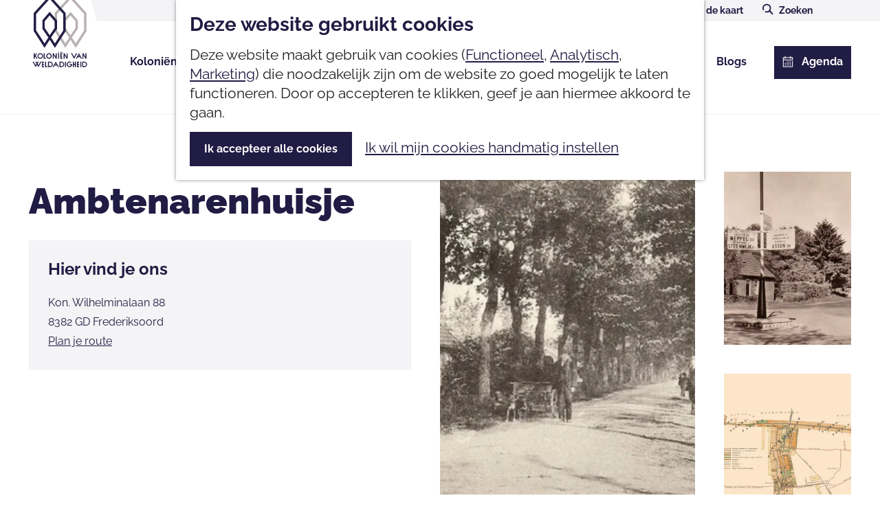

--- FILE ---
content_type: text/html; charset=UTF-8
request_url: https://www.kolonienvanweldadigheid.nl/nl/locaties-overzicht/2154706067/ambtenarenhuisje
body_size: 12184
content:
<!DOCTYPE html>
    <html lang="nl">
<head>
    <meta charset="utf-8">
    <meta http-equiv="X-UA-Compatible" content="IE=edge">
    <meta name="viewport" content="width=device-width, initial-scale=1.0">
    <meta name="theme-color" content="#48585c">
    <meta name="msvalidate.01" content="0165B6DFBFDC76DB95E5AD1E4C980388" />

    <title>
    Ambtenarenhuisje | Koloniën van Weldadigheid
    </title>

                    <script>
            window.dataLayer = window.dataLayer || [];
            function gtag(){dataLayer.push(arguments);}

            gtag('consent', 'default', {
                'ad_personalization': 'denied',
                'ad_storage': 'denied',
                'ad_user_data': 'denied',
                'analytics_storage': 'denied',
                'functionality_storage': 'denied',
                'personalization_storage': 'denied',
                'security_storage': 'granted',
                'wait_for_update': 500
            });
            gtag('set', 'ads_data_redaction', true);
        </script>

        <!-- Google Tag Manager -->
        <script>(function(w,d,s,l,i){w[l]=w[l]||[];w[l].push(
                {'gtm.start': new Date().getTime(),event:'gtm.js'}
            );var f=d.getElementsByTagName(s)[0],
                j=d.createElement(s),dl=l!='dataLayer'?'&l='+l:'';j.async=true;j.src=
                'https://www.googletagmanager.com/gtm.js?id='+i+dl;f.parentNode.insertBefore(j,f);
            })(window,document,'script','dataLayer','GTM-WK2RDS4');
        </script>
        <!-- End Google Tag Manager -->
        

                                    <link rel="alternate" href="https://www.kolonienvanweldadigheid.nl/nl/locaties-overzicht/2154706067/ambtenarenhuisje" hreflang="nl"/>
                                                    
            

    <link rel="canonical" href="https://www.kolonienvanweldadigheid.nl/nl/locaties-overzicht/2154706067/ambtenarenhuisje" />



            <meta name="description" content="Bekijk meer &amp;gt;">
        
                                <meta property="og:title" content="Ambtenarenhuisje" />
                                <meta property="og:description" content="Bekijk meer &amp;gt;" />
                                <meta property="og:url" content="https://www.kolonienvanweldadigheid.nl/nl/locaties-overzicht/2154706067/ambtenarenhuisje" />
                                <meta property="og:type" content="website" />
                                                <meta property="og:image" content="https://assets.plaece.nl/thumb/vPiYkZbF1TvZMqm9747WGy1lFfO64JC2IJUzZ8y4Z1A/resizing_type:fit/width:650/height:366/gravity:sm/aHR0cHM6Ly9hc3NldHMucGxhZWNlLm5sL29kcC1kcmVudGhlL2ltYWdlLzgtYW1idGVuYXJlbmh1aXNqZS1tb2VkZXItam9oYW5uZXNfMzIwNTQ3MTQ1Ny5qcGc.jpg" />
                                                            <meta property="og:image" content="https://assets.plaece.nl/thumb/tyBA9WdREIkUZo1Wkte1GoaqoTwOJK0bCnkRpcPiWnw/resizing_type:fit/width:650/height:366/gravity:sm/aHR0cHM6Ly9hc3NldHMucGxhZWNlLm5sL29kcC1kcmVudGhlL2ltYWdlL2FtYnRlbmFyZW5odWlzamVfMjQ3ODY5OTA5MS5qcGc.jpg" />
                                                            <meta property="og:image" content="https://assets.plaece.nl/thumb/8d6rN67IQPH2CJ03GuIuENT20ioAWfRQWXUmnQ7Bux4/resizing_type:fit/width:650/height:366/gravity:sm/aHR0cHM6Ly9hc3NldHMucGxhZWNlLm5sL29kcC1kcmVudGhlL2ltYWdlL3BsYXR0ZWdyb25kLWtvbG9uaWVuLXZhbi13ZWxkYWRpZ2hlaWRfMjY5MjMyMTc4OS5qcGc.jpg" />
                                                            <meta property="og:image" content="https://assets.plaece.nl/thumb/x-9YyZv-4_JHeyLurD9oU9ruc5Grho-ZOyD6ljflxys/resizing_type:fit/width:650/height:366/gravity:sm/aHR0cHM6Ly9hc3NldHMucGxhZWNlLm5sL29kcC1kcmVudGhlL2ltYWdlL2pvaGFubmVzLXZhbi1kZW4tYm9zY2hfMTQ4NDQ0NTA5Ni5qcGc.jpg" />
                        

                                <meta name="twitter:card" content="summary" />
                                <meta name="twitter:title" content="Ambtenarenhuisje" />
                                <meta name="twitter:description" content="Bekijk meer &amp;gt;" />
            





    
                            
        <link rel="shortcut icon" href="/build/assets/favicon.04a3f0bda887c22d8896.ico" type="image/x-icon">
<link rel="apple-touch-icon" href="/build/assets/apple-touch-icon.c26e57f70bf545cf58b0.png">

<link rel="apple-touch-icon" sizes="57x57" href="/build/assets/apple-touch-icon-57x57.cbd73fde3617df40199c.png"/>
<link rel="apple-touch-icon" sizes="114x114" href="/build/assets/apple-touch-icon-114x114.e58ed36d1cccd208a1b1.png"/>
<link rel="apple-touch-icon" sizes="72x72" href="/build/assets/apple-touch-icon-72x72.b90ec21407ac41db1592.png"/>
<link rel="apple-touch-icon" sizes="144x144" href="/build/assets/apple-touch-icon-144x144.a127baee55f5ec990ee6.png"/>
<link rel="apple-touch-icon" sizes="60x60" href="/build/assets/apple-touch-icon-60x60.7ffc754bb74c3b0650ee.png"/>
<link rel="apple-touch-icon" sizes="120x120" href="/build/assets/apple-touch-icon-120x120.9592244a61b36b02aac2.png"/>
<link rel="apple-touch-icon" sizes="76x76" href="/build/assets/apple-touch-icon-76x76.0887874457e76c971cb9.png"/>
<link rel="apple-touch-icon" sizes="152x152" href="/build/assets/apple-touch-icon-152x152.b0ddab5b26f3f54c1329.png"/>
<link rel="icon" type="image/png" sizes="196x196" href="/build/assets/favicon-196x196.aa09305e25542e6ffb13.png"/>
<link rel="icon" type="image/png" sizes="96x96" href="/build/assets/favicon-96x96.3d884c00df3e37cc53a9.png"/>
<link rel="icon" type="image/png" sizes="32x32" href="/build/assets/favicon-32x32.9522180d737fb06522b5.png"/>
<link rel="icon" type="image/png" sizes="16x16" href="/build/assets/favicon-16x16.854f1d42496fd06b67a2.png"/>
<link rel="icon" type="image/png" sizes="128x128" href="/build/assets/favicon-128.c38d5c02de367674c00f.png"/>
<meta name="application-name" content="Koloniën van Weldadigheid"/>
<meta name="msapplication-TileColor" content="#211c44"/>
<meta name="msapplication-TileImage" content="/build/assets/mstile-144x144.a127baee55f5ec990ee6.png"/>
<meta name="msapplication-square70x70logo" content="/build/assets/mstile-70x70.c38d5c02de367674c00f.png"/>
<meta name="msapplication-square150x150logo" content="/build/assets/mstile-150x150.dcb77a54806d580e35d2.png"/>
<meta name="msapplication-wide310x150logo" content="/build/assets/mstile-310x150.6d0ce01943b2e7ffb2bc.png"/>
<meta name="msapplication-square310x310logo" content="/build/assets/mstile-310x310.9e0429000f2466aa158d.png"/>


        <link rel="preload" href="/build/assets/raleway-v28-latin-700.bc3c769b66664fe6f48b.woff2" as="font" type="font/woff2" crossorigin>
    <link rel="preload" href="/build/assets/raleway-v28-latin-900.7cd4c7bfee3a057f0c03.woff2" as="font" type="font/woff2" crossorigin>
    <link rel="preload" href="/build/assets/raleway-v28-latin-regular.0bdecdd83e78d540c297.woff2" as="font" type="font/woff2" crossorigin>

            <link rel="stylesheet" href="/build/main.538ec145394b8b5a545c.css">
    <link rel="stylesheet" href="/build/main-print.45537fff1e4e9a3790fa.css" media="print">

        <script>
    var odpClientApi = 'https\u003A\/\/www.kolonienvanweldadigheid.nl\/_client\/nl\/odp\/api';
    var clientFavorites = 'https\u003A\/\/www.kolonienvanweldadigheid.nl\/_client\/favorite';
    var clientReviews = 'https\u003A\/\/www.kolonienvanweldadigheid.nl\/_client\/review';
</script>

        
    <script src="https://cdnjs.cloudflare.com/ajax/libs/jquery/2.1.4/jquery.min.js" integrity="sha512-AFwxAkWdvxRd9qhYYp1qbeRZj6/iTNmJ2GFwcxsMOzwwTaRwz2a/2TX225Ebcj3whXte1WGQb38cXE5j7ZQw3g==" crossorigin="anonymous" referrerpolicy="no-referrer"></script>
</head>

<body class="body--theme-default " data-ga-value=2154706067                                                     data-has-no-pageparts="true"
             data-instant-intensity="viewport" data-cookie-bundle-enabled="true">
                        <!-- Google Tag Manager (noscript) -->
        <noscript>
            <iframe src="https://www.googletagmanager.com/ns.html?id=GTM-WK2RDS4"
                height="0" width="0" style="display:none;visibility:hidden"></iframe>
        </noscript>
        <!-- End Google Tag Manager (noscript) -->
    

                
                <header class="main-header navigation-is-closed">
            <a href="#main" class="header__skiplink">Ga naar inhoud</a>
                        <div class="systembar">
                <div class="container-fluid">
                                        
                                                                <ul class="handles">
                                                            

                                                                                                                    <li class="handles__item handles__item--visit">
                                    <a href="/nl/plan-je-bezoek" class="handles__link">
                                        <span class="handles__icon icon-fill-info" aria-hidden="true"></span>
                                        <span class="handles__name handles__name--mobile">Plan</span>
                                        <span class="handles__name handles__name--desktop">Plan je bezoek</span>
                                    </a>
                                </li>
                            
                                                                                    <li class="handles__item handles__item--newsletter">
                                <a href="#newsletter-footer" class="handles__link">
                                    <span class="handles__icon icon-fill-email" aria-hidden="true"></span>
                                    <span class="handles__name handles__name--mobile">Nieuwsbrief</span>
                                    <span class="handles__name handles__name--desktop">Inschrijven nieuwsbrief</span>
                                </a>
                            </li>
                                                                                                                                                            <li class="handles__item handles__item--map">
                                        <a href="/nl/volledige-kaart" class="handles__link">
                                            <span class="handles__icon icon-fill-marker2" title="Op de kaart"
                                                    aria-hidden="true"></span>
                                            <span class="handles__name handles__name--mobile">Kaart</span>
                                            <span class="handles__name handles__name--desktop">Op de kaart</span>
                                        </a>
                                    </li>
                                                            
                                                                    <li class="handles__item handles__item--search">
                    <a href="/nl/zoeken" class="handles__link">
                        <span class="handles__icon icon-fill-magnifyglass" title="Zoeken"
                                aria-hidden="true"></span>
                        <span class="handles__name">Zoeken</span>
                    </a>
                </li>
                    
                                        <li class="handles__item handles__item--navigation">
                <button class="handles__link handles__link--menu" aria-haspopup="dialog" aria-controls="main-nav"
                        aria-expanded="false">
                    <span class="handles__icon icon-fill-menu" title="Menu"
                            aria-hidden="true"></span>
                    <span class="handles__name">Menu</span>
                </button>
            </li>
        
                        </ul>
                                    </div>
            </div>

            <div class="container-fluid">

                                                                <a href="/nl" class="main-header__logo">
            <img src="/build/assets/general/KVW_Logo.deb1f791835dcbdf800f.svg"
                    alt="Logo Koloniën van Weldadigheid"
                    class="main-header__logo__img">
            <span class="sr-only">Ga naar de homepage van Koloniën van Weldadigheid</span>
        </a>
    

                                                                <nav id="main-nav" class="main-header__nav main-nav" aria-label="Primair">
                                        <a href="/" class="main-header__logo__mobile-menu">
                        <span class="sr-only">Ga naar de homepage van Koloniën van Weldadigheid</span>
                    </a>
                    <ul class="menu">
                                                                                                                                                                                                                                                                                                                                                                                                                                                                                                                                                                                                                                                                                                                                                                                                                                                                                                                                                                                                                                                                                                                                                                                                                                                                                                                                                                                                                                                                                                                                                                                                                                                                                                                                                                                                                <li class="main-nav__parent-wrapper " data-a11y="close">
                                    <a href="/nl/kolonien-van-weldadigheid" class="main-nav__link main-nav__link-parent  main-nav__link--has-children" aria-haspopup="true" aria-expanded="false" aria-controls="menu__children-41" >
                                        Koloniën van Weldadigheid
                                    </a>

                                                                                                                                                                    <ul id="menu__children-41" class="menu__children">
                                                    
                                                                                                                                                                                <li>
                                                                <a href="/nl/kolonien-van-weldadigheid/frederiksoord"
                                                                        class="main-nav__link main-nav__link-child "
                                                                        >
                                                                    Frederiksoord
                                                                </a>
                                                            </li>
                                                        
                                                    
                                                                                                                                                                                <li>
                                                                <a href="/nl/kolonien-van-weldadigheid/wilhelminaoord"
                                                                        class="main-nav__link main-nav__link-child "
                                                                        >
                                                                    Wilhelminaoord
                                                                </a>
                                                            </li>
                                                        
                                                    
                                                                                                                                                                                <li>
                                                                <a href="/nl/kolonien-van-weldadigheid/willemsoord"
                                                                        class="main-nav__link main-nav__link-child "
                                                                        >
                                                                    Willemsoord
                                                                </a>
                                                            </li>
                                                        
                                                    
                                                                                                                                                                                <li>
                                                                <a href="/nl/kolonien-van-weldadigheid/veenhuizen"
                                                                        class="main-nav__link main-nav__link-child "
                                                                        >
                                                                    Veenhuizen
                                                                </a>
                                                            </li>
                                                        
                                                    
                                                                                                                                                                                <li>
                                                                <a href="/nl/kolonien-van-weldadigheid/ommerschans"
                                                                        class="main-nav__link main-nav__link-child "
                                                                        >
                                                                    Ommerschans
                                                                </a>
                                                            </li>
                                                        
                                                    
                                                                                                                                                                                <li>
                                                                <a href="/nl/kolonien-van-weldadigheid/vlaamse-kolonien"
                                                                        class="main-nav__link main-nav__link-child "
                                                                        >
                                                                    Vlaamse koloniën
                                                                </a>
                                                            </li>
                                                        
                                                    
                                                                                                                                                                                <li>
                                                                <a href="/nl/kolonien-van-weldadigheid/duik-in-de-geschiedenis"
                                                                        class="main-nav__link main-nav__link-child "
                                                                        >
                                                                    Duik in de geschiedenis
                                                                </a>
                                                            </li>
                                                        
                                                    
                                                                                                                                                                                <li>
                                                                <a href="/nl/kolonien-van-weldadigheid/generaal-johannes-van-den-bosch"
                                                                        class="main-nav__link main-nav__link-child "
                                                                        >
                                                                    Generaal Johannes van den Bosch
                                                                </a>
                                                            </li>
                                                        
                                                    
                                                                                                                                                                                <li>
                                                                <a href="/nl/kolonien-van-weldadigheid/unesco-werelderfgoed"
                                                                        class="main-nav__link main-nav__link-child "
                                                                        >
                                                                    UNESCO Werelderfgoed
                                                                </a>
                                                            </li>
                                                        
                                                                                                    </ul>
                                                                                    
                                </li>
                                                                                                                                                                                                                                                                                                                                                                                                                                                                                                                                                                                                                                                                                                                                                                                                                                                                                                                                                                                                                                                                                                                                                                                                                                                                                                                                                                                                                                                                                    <li class="main-nav__parent-wrapper " data-a11y="close">
                                    <a href="/nl/zien-beleven" class="main-nav__link main-nav__link-parent  main-nav__link--has-children" aria-haspopup="true" aria-expanded="false" aria-controls="menu__children-62" >
                                        Zien &amp; Beleven
                                    </a>

                                                                                                                                                                    <ul id="menu__children-62" class="menu__children">
                                                    
                                                                                                                                                                                <li>
                                                                <a href="/nl/zien-beleven/activiteiten"
                                                                        class="main-nav__link main-nav__link-child "
                                                                        >
                                                                    Activiteiten
                                                                </a>
                                                            </li>
                                                        
                                                    
                                                                                                                                                                                <li>
                                                                <a href="/nl/zien-beleven/musea"
                                                                        class="main-nav__link main-nav__link-child "
                                                                        >
                                                                    Musea
                                                                </a>
                                                            </li>
                                                        
                                                    
                                                                                                                                                                                <li>
                                                                <a href="/nl/zien-beleven/met-kinderen"
                                                                        class="main-nav__link main-nav__link-child "
                                                                        >
                                                                    Met kinderen
                                                                </a>
                                                            </li>
                                                        
                                                    
                                                                                                                                                                                <li>
                                                                <a href="/nl/zien-beleven/monumenten"
                                                                        class="main-nav__link main-nav__link-child "
                                                                        >
                                                                    Monumenten
                                                                </a>
                                                            </li>
                                                        
                                                    
                                                                                                                                                                                <li>
                                                                <a href="/nl/zien-beleven/nationale-parken-natuurgebieden"
                                                                        class="main-nav__link main-nav__link-child "
                                                                        >
                                                                    Nationale Parken &amp; Natuurgebieden
                                                                </a>
                                                            </li>
                                                        
                                                    
                                                                                                                                                                                <li>
                                                                <a href="/nl/zien-beleven/tours-excursies"
                                                                        class="main-nav__link main-nav__link-child "
                                                                        >
                                                                    Tours &amp; Excursies
                                                                </a>
                                                            </li>
                                                        
                                                    
                                                                                                                                                                                <li>
                                                                <a href="/nl/zien-beleven/zakelijk-groepen"
                                                                        class="main-nav__link main-nav__link-child "
                                                                        >
                                                                    Zakelijk &amp; Groepen
                                                                </a>
                                                            </li>
                                                        
                                                                                                    </ul>
                                                                                    
                                </li>
                                                                                                                                                                                                                                                                                                                                                                                                                                                                                                                                                                                                                                                                                                                                                                                                                    <li class="main-nav__parent-wrapper " data-a11y="close">
                                    <a href="/nl/fietsen-wandelen" class="main-nav__link main-nav__link-parent  main-nav__link--has-children" aria-haspopup="true" aria-expanded="false" aria-controls="menu__children-44" >
                                        Fietsen &amp; Wandelen
                                    </a>

                                                                                                                                                                    <ul id="menu__children-44" class="menu__children">
                                                    
                                                                                                                                                                                <li>
                                                                <a href="/nl/fietsen-wandelen/fietsen"
                                                                        class="main-nav__link main-nav__link-child "
                                                                        >
                                                                    Fietsen
                                                                </a>
                                                            </li>
                                                        
                                                    
                                                                                                                                                                                <li>
                                                                <a href="/nl/fietsen-wandelen/routes"
                                                                        class="main-nav__link main-nav__link-child "
                                                                        >
                                                                    Routes
                                                                </a>
                                                            </li>
                                                        
                                                    
                                                                                                                                                                                <li>
                                                                <a href="/nl/fietsen-wandelen/wandelen"
                                                                        class="main-nav__link main-nav__link-child "
                                                                        >
                                                                    Wandelen
                                                                </a>
                                                            </li>
                                                        
                                                                                                    </ul>
                                                                                    
                                </li>
                                                                                                                                                                                                                                                                                                                                                                                                                                                                                                                                                                                                                                                    <li class="main-nav__parent-wrapper " data-a11y="close">
                                    <a href="/nl/culinair" class="main-nav__link main-nav__link-parent  main-nav__link--has-children" aria-haspopup="true" aria-expanded="false" aria-controls="menu__children-107" >
                                        Culinair
                                    </a>

                                                                                                                                                                    <ul id="menu__children-107" class="menu__children">
                                                    
                                                                                                                                                                                <li>
                                                                <a href="/nl/culinair/streekproducten"
                                                                        class="main-nav__link main-nav__link-child "
                                                                        >
                                                                    Streekproducten
                                                                </a>
                                                            </li>
                                                        
                                                    
                                                                                                                                                                                <li>
                                                                <a href="/nl/culinair/eten-drinken"
                                                                        class="main-nav__link main-nav__link-child "
                                                                        >
                                                                    Eten &amp; Drinken
                                                                </a>
                                                            </li>
                                                        
                                                                                                    </ul>
                                                                                    
                                </li>
                                                                                                                                                                                                                                                <li class="main-nav__parent-wrapper " data-a11y="close">
                                    <a href="/nl/overnachten" class="main-nav__link main-nav__link-parent "  >
                                        Overnachten
                                    </a>

                                                                                                                                                            
                                </li>
                                                                                                                                                                                                                                                                                                                                                                                                <li class="main-nav__parent-wrapper " data-a11y="close">
                                    <a href="/nl/blogs" class="main-nav__link main-nav__link-parent "  >
                                        Blogs
                                    </a>

                                                                                                                                                            
                                </li>
                                                                                                                                                                                                                                                <li class="main-nav__parent-wrapper  wrapper__odp-event-overview" data-a11y="close">
                                    <a href="/nl/agenda" class="main-nav__link main-nav__link-parent "  >
                                        Agenda
                                    </a>

                                                                                                                                                            
                                </li>
                                                                                                                                                                                                                                                                                                                                                                                                                                                    </ul>
                </nav>
                <div class="main-nav__overlay"></div>
                            </div>
        </header>
        
        <main id="main">

        
                
            

    <div class="odp-detail-container odp-detail-container--stretch-full odp-detail-container--stretch-full--location">
        <script type="application/ld+json">{
    "@context": "http://schema.org",
    "name": "Ambtenarenhuisje",
    "description": "Bekijk meer &gt;",
    "image": "https://assets.plaece.nl/odp-drenthe/image/8-ambtenarenhuisje-moeder-johannes_3205471457.jpg",
    "@type": "Place",
    "address": {
        "@type": "PostalAddress",
        "addressCountry": "NL",
        "postalCode": "8382 GD",
        "streetAddress": "Kon. Wilhelminalaan 88",
        "addressLocality": "Frederiksoord"
    },
    "geo": {
        "latitude": 52.846099,
        "longitude": 6.188781,
        "@type": "GeoCoordinates"
    }
}</script>

        
                
    <div class="item-details general-content ">
                    <div class="item-details__item-details-header container-fluid">
                <div class="item-details-header__column">
                        <h1 class="item__title">Ambtenarenhuisje</h1>

                            
                                                <div class="odp-contact-information--container item-details__block">
                            <div class="odp-contact-information">
                                            <h2 class="odp-contact-information__header">Contact</h2>
                                        <div class="contact-information__columns">
                                                                                    <div class="odp-contact-information__column">
                                            <address class="odp-contact-information__address">
        <h4 class="contact-information__title">Hier vind je ons</h4>
                <address class="odp-contact-information__address">
                                Kon. Wilhelminalaan 88                            <br/>                                                    8382 GD Frederiksoord    
    </address>

    </address>

                                                <a data-ga-category="item-generic" data-ga-action="generic-route" class="odp-contact-information__route__link"
                href="https://www.google.com/maps/dir/?api=1&destination=52.846099%2C6.188781"
                target="_blank">Plan je route<br/></a>
                        
    
                                </div>
                                                                                                        <div class="odp-contact-information__column">
                                        <ul class="list--reset odp-contact-information__contact-options">
                                                            <li class="list-item--reset contact-options__option contact-options__option--route">
            <a href="https://www.google.com/maps/dir/?api=1&amp;destination=52.846099%2C6.188781"
                    data-ga-category="item-generic" data-ga-action="generic-route"
                    class="contact-options__link">
            <span class="contact-information__icon contact-options__icon icon-fill-gps"
                    aria-hidden="true"></span>
                <span class="contact-options__short-label">Route</span>
                <span class="contact-options__long-label">Plan je route</span>
            </a>
        </li>
    
                                                                                                                                                </ul>


    
                                        
                            </div>
                                            </div>
                                                    
                                    
                                    </div>
                    </div>
    

                                                
                                    </div>

                <div class="item-details-header__column">
                                                                                    <div class="item__image-wrapper">
                                                <div class="splide__carousel item-carousel">
            <div class="splide splide__main item-carousel__container"
                                                    data-splide='{
                        "type":"loop",
                        "live":false,
                        "arrows":true,
                        "pagination":true,
                        "flickPower":200,
                        "video": {
                            "autoplay": true,
                            "mute": true,
                            "playerOptions": {
                                "vimeo": {
                                    "controls": "1"
                                },
                                "youtube": {
                                    "controls": "1"
                                }
                            }
                        },
                        "soundcloud": {
                            "autoplay": true
                        },
                        "drag":true
                            ,"i18n": {
        "prev": "Vorige slide"
        ,"next": "Volgende slide"
        ,"first": "Ga naar eerste slide"
        ,"last": "Ga naar laatste slide"
        ,"slideX": "Ga naar slide %s"
        ,"pageX": "Ga naar pagina %s"
        ,"play": "Start automatisch afspelen"
        ,"pause": "Pauzeer automatisch afspelen"
        ,"carousel": "carousel"
        ,"select": "Selecteer slide om te tonen"
        ,"slide": "slide"
        ,"slideLabel": "%s van %s"
        ,"playVideo": "Video afspelen"
    }
    
                    }'>
                                                                                            <div class="splide__arrows item-carousel__arrows "><button type="button" class="splide__arrow splide__arrow--prev item-carousel__arrow item-carousel__arrow--prev icon-fill-chevron-left" data-ga-category="click" data-ga-label="navigation" data-ga-action="prev"></button><button type="button" class="splide__arrow splide__arrow--next item-carousel__arrow item-carousel__arrow--next icon-fill-chevron-right" data-ga-category="click" data-ga-label="navigation" data-ga-action="next"></button></div>    
                                                                        <div class="splide__track item-carousel__track">
                        <ul class="splide__list item-carousel__list">
                                                                                                <li class="splide__slide item-carousel__item-container file-image"><picture class="img__wrapper img--theme-default item-carousel__item" ><source type="image/webp" srcset="https://assets.plaece.nl/thumb/en_xi-u-KoDWmJqtKmd8bDvhrfVtVeGGQqE4CBXQpG4/resizing_type:fit/width:960/height:0/gravity:sm/enlarge:0/aHR0cHM6Ly9hc3NldHMucGxhZWNlLm5sL29kcC1kcmVudGhlL2ltYWdlLzgtYW1idGVuYXJlbmh1aXNqZS1tb2VkZXItam9oYW5uZXNfMzIwNTQ3MTQ1Ny5qcGc.webp" media="(max-width: 500px)"><source srcset="https://assets.plaece.nl/thumb/_7huYLNWbyXitzfX3alV-viaP_bdLLKIYgWwK3Gp1_o/resizing_type:fit/width:960/height:0/gravity:sm/enlarge:0/aHR0cHM6Ly9hc3NldHMucGxhZWNlLm5sL29kcC1kcmVudGhlL2ltYWdlLzgtYW1idGVuYXJlbmh1aXNqZS1tb2VkZXItam9oYW5uZXNfMzIwNTQ3MTQ1Ny5qcGc.jpg" media="(max-width: 500px)"><source type="image/webp" srcset="https://assets.plaece.nl/thumb/lRoz86wOW2GE1nzeWaNsx4fxRYIGHU7m-L8XoTepqaw/resizing_type:fit/width:1280/height:0/gravity:sm/enlarge:0/aHR0cHM6Ly9hc3NldHMucGxhZWNlLm5sL29kcC1kcmVudGhlL2ltYWdlLzgtYW1idGVuYXJlbmh1aXNqZS1tb2VkZXItam9oYW5uZXNfMzIwNTQ3MTQ1Ny5qcGc.webp" media="(max-width: 1079px)"><source srcset="https://assets.plaece.nl/thumb/wYg19vP8GMGdsltF2KOZF2FmRAYja3XDk-0vClGsM3g/resizing_type:fit/width:1280/height:0/gravity:sm/enlarge:0/aHR0cHM6Ly9hc3NldHMucGxhZWNlLm5sL29kcC1kcmVudGhlL2ltYWdlLzgtYW1idGVuYXJlbmh1aXNqZS1tb2VkZXItam9oYW5uZXNfMzIwNTQ3MTQ1Ny5qcGc.jpg" media="(max-width: 1079px)"><source type="image/webp" srcset="https://assets.plaece.nl/thumb/QFN_t4ZhujtOJorbIWQypYhVID8fX2vtkdjm0UOccpI/resizing_type:fit/width:1580/height:0/gravity:sm/enlarge:0/aHR0cHM6Ly9hc3NldHMucGxhZWNlLm5sL29kcC1kcmVudGhlL2ltYWdlLzgtYW1idGVuYXJlbmh1aXNqZS1tb2VkZXItam9oYW5uZXNfMzIwNTQ3MTQ1Ny5qcGc.webp"><source srcset="https://assets.plaece.nl/thumb/r8jphamUf1dnJ4sPdeI8fV5sawmZnVT2zSwSQVs-L_4/resizing_type:fit/width:1580/height:0/gravity:sm/enlarge:0/aHR0cHM6Ly9hc3NldHMucGxhZWNlLm5sL29kcC1kcmVudGhlL2ltYWdlLzgtYW1idGVuYXJlbmh1aXNqZS1tb2VkZXItam9oYW5uZXNfMzIwNTQ3MTQ1Ny5qcGc.jpg"><img src="https://assets.plaece.nl/thumb/_7huYLNWbyXitzfX3alV-viaP_bdLLKIYgWwK3Gp1_o/resizing_type:fit/width:960/height:0/gravity:sm/enlarge:0/aHR0cHM6Ly9hc3NldHMucGxhZWNlLm5sL29kcC1kcmVudGhlL2ltYWdlLzgtYW1idGVuYXJlbmh1aXNqZS1tb2VkZXItam9oYW5uZXNfMzIwNTQ3MTQ1Ny5qcGc.jpg"
                    class="img__main " alt="" 
                        ></picture></li>                                                                                                                                <li class="splide__slide item-carousel__item-container file-image"><picture class="img__wrapper img--theme-default item-carousel__item" ><source type="image/webp" srcset="https://assets.plaece.nl/thumb/_lVhTPUy-V_vKiiZ7SrGT0YWh7VUu5nhBVv1WI8KEyw/resizing_type:fit/width:960/height:0/gravity:sm/enlarge:0/aHR0cHM6Ly9hc3NldHMucGxhZWNlLm5sL29kcC1kcmVudGhlL2ltYWdlL2FtYnRlbmFyZW5odWlzamVfMjQ3ODY5OTA5MS5qcGc.webp" media="(max-width: 500px)"><source srcset="https://assets.plaece.nl/thumb/IzATuqnNm7WHY9FcT46CzT-KhWBifBeEa5L9F9Sg6T4/resizing_type:fit/width:960/height:0/gravity:sm/enlarge:0/aHR0cHM6Ly9hc3NldHMucGxhZWNlLm5sL29kcC1kcmVudGhlL2ltYWdlL2FtYnRlbmFyZW5odWlzamVfMjQ3ODY5OTA5MS5qcGc.jpg" media="(max-width: 500px)"><source type="image/webp" srcset="https://assets.plaece.nl/thumb/2oBCblsgeFeC-GCbGvC5hfpLpStHql9C_yVBNucBbwE/resizing_type:fit/width:1280/height:0/gravity:sm/enlarge:0/aHR0cHM6Ly9hc3NldHMucGxhZWNlLm5sL29kcC1kcmVudGhlL2ltYWdlL2FtYnRlbmFyZW5odWlzamVfMjQ3ODY5OTA5MS5qcGc.webp" media="(max-width: 1079px)"><source srcset="https://assets.plaece.nl/thumb/pr9hYl7SQk3YiIDE7fpOOC4vbIH1TZqiS4gV6oBnGq8/resizing_type:fit/width:1280/height:0/gravity:sm/enlarge:0/aHR0cHM6Ly9hc3NldHMucGxhZWNlLm5sL29kcC1kcmVudGhlL2ltYWdlL2FtYnRlbmFyZW5odWlzamVfMjQ3ODY5OTA5MS5qcGc.jpg" media="(max-width: 1079px)"><source type="image/webp" srcset="https://assets.plaece.nl/thumb/-piHjVI3YpteK9hjBgBOzutNusMfOg4kCHQ7kclv00Y/resizing_type:fit/width:1580/height:0/gravity:sm/enlarge:0/aHR0cHM6Ly9hc3NldHMucGxhZWNlLm5sL29kcC1kcmVudGhlL2ltYWdlL2FtYnRlbmFyZW5odWlzamVfMjQ3ODY5OTA5MS5qcGc.webp"><source srcset="https://assets.plaece.nl/thumb/cFB2hBSCyxrwalQ9W2lllqTK6Bt216Fc97uBozA7QqY/resizing_type:fit/width:1580/height:0/gravity:sm/enlarge:0/aHR0cHM6Ly9hc3NldHMucGxhZWNlLm5sL29kcC1kcmVudGhlL2ltYWdlL2FtYnRlbmFyZW5odWlzamVfMjQ3ODY5OTA5MS5qcGc.jpg"><img src="https://assets.plaece.nl/thumb/IzATuqnNm7WHY9FcT46CzT-KhWBifBeEa5L9F9Sg6T4/resizing_type:fit/width:960/height:0/gravity:sm/enlarge:0/aHR0cHM6Ly9hc3NldHMucGxhZWNlLm5sL29kcC1kcmVudGhlL2ltYWdlL2FtYnRlbmFyZW5odWlzamVfMjQ3ODY5OTA5MS5qcGc.jpg"
                    class="img__main " alt="" loading="lazy"
                        ></picture></li>                                                                                                                                <li class="splide__slide item-carousel__item-container file-image"><picture class="img__wrapper img--theme-default item-carousel__item" ><source type="image/webp" srcset="https://assets.plaece.nl/thumb/Jp7H7BPZHkmJdbjcbuRmi6VKALTZDmCAuTSqXa9qabk/resizing_type:fit/width:960/height:0/gravity:sm/enlarge:0/aHR0cHM6Ly9hc3NldHMucGxhZWNlLm5sL29kcC1kcmVudGhlL2ltYWdlL3BsYXR0ZWdyb25kLWtvbG9uaWVuLXZhbi13ZWxkYWRpZ2hlaWRfMjY5MjMyMTc4OS5qcGc.webp" media="(max-width: 500px)"><source srcset="https://assets.plaece.nl/thumb/QUIykmzX9ya2NJKEF3_vvweRYzG3ZtDqFCAwNr1IuUQ/resizing_type:fit/width:960/height:0/gravity:sm/enlarge:0/aHR0cHM6Ly9hc3NldHMucGxhZWNlLm5sL29kcC1kcmVudGhlL2ltYWdlL3BsYXR0ZWdyb25kLWtvbG9uaWVuLXZhbi13ZWxkYWRpZ2hlaWRfMjY5MjMyMTc4OS5qcGc.jpg" media="(max-width: 500px)"><source type="image/webp" srcset="https://assets.plaece.nl/thumb/MgHWZUsPaghsF0WwDIs2ZIK8nKMNkXftyI8NBU62Pfc/resizing_type:fit/width:1280/height:0/gravity:sm/enlarge:0/aHR0cHM6Ly9hc3NldHMucGxhZWNlLm5sL29kcC1kcmVudGhlL2ltYWdlL3BsYXR0ZWdyb25kLWtvbG9uaWVuLXZhbi13ZWxkYWRpZ2hlaWRfMjY5MjMyMTc4OS5qcGc.webp" media="(max-width: 1079px)"><source srcset="https://assets.plaece.nl/thumb/DAynf8YHEfLNN-i-QyOjkIKcXOgNfNvF5fG2VL6yglY/resizing_type:fit/width:1280/height:0/gravity:sm/enlarge:0/aHR0cHM6Ly9hc3NldHMucGxhZWNlLm5sL29kcC1kcmVudGhlL2ltYWdlL3BsYXR0ZWdyb25kLWtvbG9uaWVuLXZhbi13ZWxkYWRpZ2hlaWRfMjY5MjMyMTc4OS5qcGc.jpg" media="(max-width: 1079px)"><source type="image/webp" srcset="https://assets.plaece.nl/thumb/JQJne152qaQ44ysvwoAPpb5iF37EKqijS3XSyG9UMNo/resizing_type:fit/width:1580/height:0/gravity:sm/enlarge:0/aHR0cHM6Ly9hc3NldHMucGxhZWNlLm5sL29kcC1kcmVudGhlL2ltYWdlL3BsYXR0ZWdyb25kLWtvbG9uaWVuLXZhbi13ZWxkYWRpZ2hlaWRfMjY5MjMyMTc4OS5qcGc.webp"><source srcset="https://assets.plaece.nl/thumb/8jTGkbEOPoleOfxiJts1Id6OD2umduMjLkAnVTWJlbo/resizing_type:fit/width:1580/height:0/gravity:sm/enlarge:0/aHR0cHM6Ly9hc3NldHMucGxhZWNlLm5sL29kcC1kcmVudGhlL2ltYWdlL3BsYXR0ZWdyb25kLWtvbG9uaWVuLXZhbi13ZWxkYWRpZ2hlaWRfMjY5MjMyMTc4OS5qcGc.jpg"><img src="https://assets.plaece.nl/thumb/QUIykmzX9ya2NJKEF3_vvweRYzG3ZtDqFCAwNr1IuUQ/resizing_type:fit/width:960/height:0/gravity:sm/enlarge:0/aHR0cHM6Ly9hc3NldHMucGxhZWNlLm5sL29kcC1kcmVudGhlL2ltYWdlL3BsYXR0ZWdyb25kLWtvbG9uaWVuLXZhbi13ZWxkYWRpZ2hlaWRfMjY5MjMyMTc4OS5qcGc.jpg"
                    class="img__main " alt="" loading="lazy"
                        ></picture></li>                                                                                                                                <li class="splide__slide item-carousel__item-container file-image"><picture class="img__wrapper img--theme-default item-carousel__item" ><source type="image/webp" srcset="https://assets.plaece.nl/thumb/BLZe07WfrwBrqKtyDiVStxodKogTHMglSsSNVd4EO0Q/resizing_type:fit/width:960/height:0/gravity:sm/enlarge:0/aHR0cHM6Ly9hc3NldHMucGxhZWNlLm5sL29kcC1kcmVudGhlL2ltYWdlL2pvaGFubmVzLXZhbi1kZW4tYm9zY2hfMTQ4NDQ0NTA5Ni5qcGc.webp" media="(max-width: 500px)"><source srcset="https://assets.plaece.nl/thumb/--UxbvDpGMSMjyhM5ElxSFBpzZKZOF2DyK7U4C7uWAo/resizing_type:fit/width:960/height:0/gravity:sm/enlarge:0/aHR0cHM6Ly9hc3NldHMucGxhZWNlLm5sL29kcC1kcmVudGhlL2ltYWdlL2pvaGFubmVzLXZhbi1kZW4tYm9zY2hfMTQ4NDQ0NTA5Ni5qcGc.jpg" media="(max-width: 500px)"><source type="image/webp" srcset="https://assets.plaece.nl/thumb/DEC-r4CPAWn2Ms08lOSS_152Sq_e8GTn0gG4egJTQI0/resizing_type:fit/width:1280/height:0/gravity:sm/enlarge:0/aHR0cHM6Ly9hc3NldHMucGxhZWNlLm5sL29kcC1kcmVudGhlL2ltYWdlL2pvaGFubmVzLXZhbi1kZW4tYm9zY2hfMTQ4NDQ0NTA5Ni5qcGc.webp" media="(max-width: 1079px)"><source srcset="https://assets.plaece.nl/thumb/hJDzBuZKVWoK8zhl9E3VKfQohsitP24_36kc3ceqaA8/resizing_type:fit/width:1280/height:0/gravity:sm/enlarge:0/aHR0cHM6Ly9hc3NldHMucGxhZWNlLm5sL29kcC1kcmVudGhlL2ltYWdlL2pvaGFubmVzLXZhbi1kZW4tYm9zY2hfMTQ4NDQ0NTA5Ni5qcGc.jpg" media="(max-width: 1079px)"><source type="image/webp" srcset="https://assets.plaece.nl/thumb/5gofCxhzDsUxjlm8vVR-EJ797Os1WFUwaZDWAAEyGa4/resizing_type:fit/width:1580/height:0/gravity:sm/enlarge:0/aHR0cHM6Ly9hc3NldHMucGxhZWNlLm5sL29kcC1kcmVudGhlL2ltYWdlL2pvaGFubmVzLXZhbi1kZW4tYm9zY2hfMTQ4NDQ0NTA5Ni5qcGc.webp"><source srcset="https://assets.plaece.nl/thumb/seFKLafQNd5IoFgiApkt2RV8Y5JSw--W4HLxt_Z0RLw/resizing_type:fit/width:1580/height:0/gravity:sm/enlarge:0/aHR0cHM6Ly9hc3NldHMucGxhZWNlLm5sL29kcC1kcmVudGhlL2ltYWdlL2pvaGFubmVzLXZhbi1kZW4tYm9zY2hfMTQ4NDQ0NTA5Ni5qcGc.jpg"><img src="https://assets.plaece.nl/thumb/--UxbvDpGMSMjyhM5ElxSFBpzZKZOF2DyK7U4C7uWAo/resizing_type:fit/width:960/height:0/gravity:sm/enlarge:0/aHR0cHM6Ly9hc3NldHMucGxhZWNlLm5sL29kcC1kcmVudGhlL2ltYWdlL2pvaGFubmVzLXZhbi1kZW4tYm9zY2hfMTQ4NDQ0NTA5Ni5qcGc.jpg"
                    class="img__main " alt="" loading="lazy"
                        ></picture></li>                                                                                    </ul>
                    </div>
                            </div>
        </div>
    
                                                                                            <div class="item-details__media-block-list-wrapper item-details__block">
                                        <h2 class="item-details__heading item-details__heading-media-block">Neem alvast een kijkje</h2>
                                                            <ul class="item-lightbox__item-container file-image tiles--media-detail"
                        data-count="4">
                                                                                                                                                                                                                                                                                        <li class="item-lightbox__item-link item-lightbox__item-link--image image-link button--reset">
                                                                                                                                                                                                                                                                                                                                                                                <picture class="img__wrapper img--theme-default button-content--reset item-lightbox__image" >
                                                                                                                                <source type="image/webp" srcset="https://assets.plaece.nl/thumb/cQm_7D5AO0fOgtSCeOi5fUTHIzMmXIMrZbE78ZimcYM/resizing_type:fit/width:640/height:0/gravity:sm/enlarge:0/aHR0cHM6Ly9hc3NldHMucGxhZWNlLm5sL29kcC1kcmVudGhlL2ltYWdlLzgtYW1idGVuYXJlbmh1aXNqZS1tb2VkZXItam9oYW5uZXNfMzIwNTQ3MTQ1Ny5qcGc.webp">
                                                                <source srcset="https://assets.plaece.nl/thumb/PjkUURC4dr1paPYmKrTdE4nN0FNvLhG5A0U4asGsiI0/resizing_type:fit/width:640/height:0/gravity:sm/enlarge:0/aHR0cHM6Ly9hc3NldHMucGxhZWNlLm5sL29kcC1kcmVudGhlL2ltYWdlLzgtYW1idGVuYXJlbmh1aXNqZS1tb2VkZXItam9oYW5uZXNfMzIwNTQ3MTQ1Ny5qcGc.jpg">
                                <img src="https://assets.plaece.nl/thumb/PjkUURC4dr1paPYmKrTdE4nN0FNvLhG5A0U4asGsiI0/resizing_type:fit/width:640/height:0/gravity:sm/enlarge:0/aHR0cHM6Ly9hc3NldHMucGxhZWNlLm5sL29kcC1kcmVudGhlL2ltYWdlLzgtYW1idGVuYXJlbmh1aXNqZS1tb2VkZXItam9oYW5uZXNfMzIwNTQ3MTQ1Ny5qcGc.jpg"
                    class="img__main " alt="" loading="lazy"
                        >
            </picture>
        
                                                                                                                                                                                                                        <a href="#" role="button"
                                                        class="link-overlay"
                                                        data-modal-target="#impression__carousel__template"
                                                        data-carousel-index="0" aria-haspopup="dialog">
                                                    <span class="sr-only">Open popup met vergrote afbeelding Ambtenarenhuisje</span>
                                                </a>
                                                                                                                        </li>
                                                                                                                                                                                                                                                                                                                                                                            <li class="item-lightbox__item-link item-lightbox__item-link--image image-link button--reset">
                                                                                                                                                                                                                                                                                                                                                                                <picture class="img__wrapper img--theme-default button-content--reset item-lightbox__image" >
                                                                                                                                <source type="image/webp" srcset="https://assets.plaece.nl/thumb/OcTwdXbxZK7VdGi-jHwVaKtDKKiR3dbGN_TM3HH91t0/resizing_type:fit/width:640/height:0/gravity:sm/enlarge:0/aHR0cHM6Ly9hc3NldHMucGxhZWNlLm5sL29kcC1kcmVudGhlL2ltYWdlL2FtYnRlbmFyZW5odWlzamVfMjQ3ODY5OTA5MS5qcGc.webp">
                                                                <source srcset="https://assets.plaece.nl/thumb/C1Za1JUZX6VaXmviOJ7e5kGUx4IdkozD_RwlO0EZxbw/resizing_type:fit/width:640/height:0/gravity:sm/enlarge:0/aHR0cHM6Ly9hc3NldHMucGxhZWNlLm5sL29kcC1kcmVudGhlL2ltYWdlL2FtYnRlbmFyZW5odWlzamVfMjQ3ODY5OTA5MS5qcGc.jpg">
                                <img src="https://assets.plaece.nl/thumb/C1Za1JUZX6VaXmviOJ7e5kGUx4IdkozD_RwlO0EZxbw/resizing_type:fit/width:640/height:0/gravity:sm/enlarge:0/aHR0cHM6Ly9hc3NldHMucGxhZWNlLm5sL29kcC1kcmVudGhlL2ltYWdlL2FtYnRlbmFyZW5odWlzamVfMjQ3ODY5OTA5MS5qcGc.jpg"
                    class="img__main " alt="" loading="lazy"
                        >
            </picture>
        
                                                                                                                                                                                                                        <a href="#" role="button"
                                                        class="link-overlay"
                                                        data-modal-target="#impression__carousel__template"
                                                        data-carousel-index="1" aria-haspopup="dialog">
                                                    <span class="sr-only">Open popup met vergrote afbeelding Ambtenarenhuisje kruispunt</span>
                                                </a>
                                                                                                                        </li>
                                                                                                                                                                                                                                                                                                                                                                            <li class="item-lightbox__item-link item-lightbox__item-link--image image-link button--reset">
                                                                                                                                                                                                                                                                                                                                                                                <picture class="img__wrapper img--theme-default button-content--reset item-lightbox__image" >
                                                                                                                                <source type="image/webp" srcset="https://assets.plaece.nl/thumb/ZOjAn1jLJpfOMT9OA77k01ZcudZsgdfYuXMJ0g1WvMc/resizing_type:fit/width:640/height:0/gravity:sm/enlarge:0/aHR0cHM6Ly9hc3NldHMucGxhZWNlLm5sL29kcC1kcmVudGhlL2ltYWdlL3BsYXR0ZWdyb25kLWtvbG9uaWVuLXZhbi13ZWxkYWRpZ2hlaWRfMjY5MjMyMTc4OS5qcGc.webp">
                                                                <source srcset="https://assets.plaece.nl/thumb/iJN3r34d4M0g7qBbdRWGSrOgd09JnOcTqmerbW1i3Z4/resizing_type:fit/width:640/height:0/gravity:sm/enlarge:0/aHR0cHM6Ly9hc3NldHMucGxhZWNlLm5sL29kcC1kcmVudGhlL2ltYWdlL3BsYXR0ZWdyb25kLWtvbG9uaWVuLXZhbi13ZWxkYWRpZ2hlaWRfMjY5MjMyMTc4OS5qcGc.jpg">
                                <img src="https://assets.plaece.nl/thumb/iJN3r34d4M0g7qBbdRWGSrOgd09JnOcTqmerbW1i3Z4/resizing_type:fit/width:640/height:0/gravity:sm/enlarge:0/aHR0cHM6Ly9hc3NldHMucGxhZWNlLm5sL29kcC1kcmVudGhlL2ltYWdlL3BsYXR0ZWdyb25kLWtvbG9uaWVuLXZhbi13ZWxkYWRpZ2hlaWRfMjY5MjMyMTc4OS5qcGc.jpg"
                    class="img__main " alt="" loading="lazy"
                        >
            </picture>
        
                                                                                                                                                                                                                        <a href="#" role="button"
                                                        class="link-overlay"
                                                        data-modal-target="#impression__carousel__template"
                                                        data-carousel-index="2" aria-haspopup="dialog">
                                                    <span class="sr-only">Open popup met vergrote afbeelding Plattegrond Kolonien van Weldadigheid</span>
                                                </a>
                                                                                                                        </li>
                                                                                                                                                                    </ul>
            
            <p class="item-media__counter">
            <span class="item-media__counter-icon icon-fill-picture" aria-hidden="true"></span>
            4
        </p>
                                                    <template id="impression__carousel__template">
                        <div id="impression__carousel"
                                class="splide__carousel item-lightbox-popup__carousel">
                            <div class="splide splide__main item-lightbox-popup__main"
                                                                                                        data-splide='{
                                    "type":"fade"
                                    ,"live":false
                                    ,"autoplay":"pause"
                                    ,"perPage": 1
                                    ,"arrows": true
                                    ,"pagination": true
                                    ,"flickPower":100
                                    ,"rewind":true
                                        ,"i18n": {
        "prev": "Vorige slide"
        ,"next": "Volgende slide"
        ,"first": "Ga naar eerste slide"
        ,"last": "Ga naar laatste slide"
        ,"slideX": "Ga naar slide %s"
        ,"pageX": "Ga naar pagina %s"
        ,"play": "Start automatisch afspelen"
        ,"pause": "Pauzeer automatisch afspelen"
        ,"carousel": "carousel"
        ,"select": "Selecteer slide om te tonen"
        ,"slide": "slide"
        ,"slideLabel": "%s van %s"
        ,"playVideo": "Video afspelen"
    }
    
                                    }'
                                    >
                                                                                                            <div class="splide__arrows item-impression__arrows "><button type="button" class="splide__arrow splide__arrow--prev item-impression__arrow item-impression__arrow--prev icon-fill-chevron-left" data-ga-category="click" data-ga-label="navigation" data-ga-action="prev"></button><button type="button" class="splide__arrow splide__arrow--next item-impression__arrow item-impression__arrow--next icon-fill-chevron-right" data-ga-category="click" data-ga-label="navigation" data-ga-action="next"></button></div>    
                                                                <div class="splide__track item-lightbox-popup__track">
                                    <ul class="splide__list item-lightbox-popup__list">
                                                                                                                                                                                                                                                                                                                                    <li class="splide__slide item-lightbox-popup__slide">
                                                                                                                                                                                                                    <picture class="img__wrapper img--theme-default item-lightbox-popup__picture" >
                                                                                                                                <source type="image/webp" srcset="https://assets.plaece.nl/thumb/en_xi-u-KoDWmJqtKmd8bDvhrfVtVeGGQqE4CBXQpG4/resizing_type:fit/width:960/height:0/gravity:sm/enlarge:0/aHR0cHM6Ly9hc3NldHMucGxhZWNlLm5sL29kcC1kcmVudGhlL2ltYWdlLzgtYW1idGVuYXJlbmh1aXNqZS1tb2VkZXItam9oYW5uZXNfMzIwNTQ3MTQ1Ny5qcGc.webp" media="(max-width: 500px)">
                                                                <source srcset="https://assets.plaece.nl/thumb/_7huYLNWbyXitzfX3alV-viaP_bdLLKIYgWwK3Gp1_o/resizing_type:fit/width:960/height:0/gravity:sm/enlarge:0/aHR0cHM6Ly9hc3NldHMucGxhZWNlLm5sL29kcC1kcmVudGhlL2ltYWdlLzgtYW1idGVuYXJlbmh1aXNqZS1tb2VkZXItam9oYW5uZXNfMzIwNTQ3MTQ1Ny5qcGc.jpg" media="(max-width: 500px)">
                                                                                                                                <source type="image/webp" srcset="https://assets.plaece.nl/thumb/lRoz86wOW2GE1nzeWaNsx4fxRYIGHU7m-L8XoTepqaw/resizing_type:fit/width:1280/height:0/gravity:sm/enlarge:0/aHR0cHM6Ly9hc3NldHMucGxhZWNlLm5sL29kcC1kcmVudGhlL2ltYWdlLzgtYW1idGVuYXJlbmh1aXNqZS1tb2VkZXItam9oYW5uZXNfMzIwNTQ3MTQ1Ny5qcGc.webp" media="(max-width: 1079px)">
                                                                <source srcset="https://assets.plaece.nl/thumb/wYg19vP8GMGdsltF2KOZF2FmRAYja3XDk-0vClGsM3g/resizing_type:fit/width:1280/height:0/gravity:sm/enlarge:0/aHR0cHM6Ly9hc3NldHMucGxhZWNlLm5sL29kcC1kcmVudGhlL2ltYWdlLzgtYW1idGVuYXJlbmh1aXNqZS1tb2VkZXItam9oYW5uZXNfMzIwNTQ3MTQ1Ny5qcGc.jpg" media="(max-width: 1079px)">
                                                                                                                                <source type="image/webp" srcset="https://assets.plaece.nl/thumb/QFN_t4ZhujtOJorbIWQypYhVID8fX2vtkdjm0UOccpI/resizing_type:fit/width:1580/height:0/gravity:sm/enlarge:0/aHR0cHM6Ly9hc3NldHMucGxhZWNlLm5sL29kcC1kcmVudGhlL2ltYWdlLzgtYW1idGVuYXJlbmh1aXNqZS1tb2VkZXItam9oYW5uZXNfMzIwNTQ3MTQ1Ny5qcGc.webp" media="(max-width: 1650px)">
                                                                <source srcset="https://assets.plaece.nl/thumb/r8jphamUf1dnJ4sPdeI8fV5sawmZnVT2zSwSQVs-L_4/resizing_type:fit/width:1580/height:0/gravity:sm/enlarge:0/aHR0cHM6Ly9hc3NldHMucGxhZWNlLm5sL29kcC1kcmVudGhlL2ltYWdlLzgtYW1idGVuYXJlbmh1aXNqZS1tb2VkZXItam9oYW5uZXNfMzIwNTQ3MTQ1Ny5qcGc.jpg" media="(max-width: 1650px)">
                                                                                                                                <source type="image/webp" srcset="https://assets.plaece.nl/thumb/UawjWa1TU_0cmp8XKf1T2e2ebAQdCxnCTPnD68wMgac/resizing_type:fit/width:1900/height:0/gravity:sm/enlarge:0/aHR0cHM6Ly9hc3NldHMucGxhZWNlLm5sL29kcC1kcmVudGhlL2ltYWdlLzgtYW1idGVuYXJlbmh1aXNqZS1tb2VkZXItam9oYW5uZXNfMzIwNTQ3MTQ1Ny5qcGc.webp">
                                                                <source srcset="https://assets.plaece.nl/thumb/mZBOlcauz9s_S69bDJkbZdoN0LrAspoMd9xQqKNn300/resizing_type:fit/width:1900/height:0/gravity:sm/enlarge:0/aHR0cHM6Ly9hc3NldHMucGxhZWNlLm5sL29kcC1kcmVudGhlL2ltYWdlLzgtYW1idGVuYXJlbmh1aXNqZS1tb2VkZXItam9oYW5uZXNfMzIwNTQ3MTQ1Ny5qcGc.jpg">
                                <img src="https://assets.plaece.nl/thumb/_7huYLNWbyXitzfX3alV-viaP_bdLLKIYgWwK3Gp1_o/resizing_type:fit/width:960/height:0/gravity:sm/enlarge:0/aHR0cHM6Ly9hc3NldHMucGxhZWNlLm5sL29kcC1kcmVudGhlL2ltYWdlLzgtYW1idGVuYXJlbmh1aXNqZS1tb2VkZXItam9oYW5uZXNfMzIwNTQ3MTQ1Ny5qcGc.jpg"
                    class="img__main item-lightbox-popup__img" alt="" loading="lazy"
                        >
            </picture>
        
                                                    </li>
                                                                                                                                                                                                                                                                                                                                                                                                                                <li class="splide__slide item-lightbox-popup__slide">
                                                                                                                                                                                                                    <picture class="img__wrapper img--theme-default item-lightbox-popup__picture" >
                                                                                                                                <source type="image/webp" srcset="https://assets.plaece.nl/thumb/_lVhTPUy-V_vKiiZ7SrGT0YWh7VUu5nhBVv1WI8KEyw/resizing_type:fit/width:960/height:0/gravity:sm/enlarge:0/aHR0cHM6Ly9hc3NldHMucGxhZWNlLm5sL29kcC1kcmVudGhlL2ltYWdlL2FtYnRlbmFyZW5odWlzamVfMjQ3ODY5OTA5MS5qcGc.webp" media="(max-width: 500px)">
                                                                <source srcset="https://assets.plaece.nl/thumb/IzATuqnNm7WHY9FcT46CzT-KhWBifBeEa5L9F9Sg6T4/resizing_type:fit/width:960/height:0/gravity:sm/enlarge:0/aHR0cHM6Ly9hc3NldHMucGxhZWNlLm5sL29kcC1kcmVudGhlL2ltYWdlL2FtYnRlbmFyZW5odWlzamVfMjQ3ODY5OTA5MS5qcGc.jpg" media="(max-width: 500px)">
                                                                                                                                <source type="image/webp" srcset="https://assets.plaece.nl/thumb/2oBCblsgeFeC-GCbGvC5hfpLpStHql9C_yVBNucBbwE/resizing_type:fit/width:1280/height:0/gravity:sm/enlarge:0/aHR0cHM6Ly9hc3NldHMucGxhZWNlLm5sL29kcC1kcmVudGhlL2ltYWdlL2FtYnRlbmFyZW5odWlzamVfMjQ3ODY5OTA5MS5qcGc.webp" media="(max-width: 1079px)">
                                                                <source srcset="https://assets.plaece.nl/thumb/pr9hYl7SQk3YiIDE7fpOOC4vbIH1TZqiS4gV6oBnGq8/resizing_type:fit/width:1280/height:0/gravity:sm/enlarge:0/aHR0cHM6Ly9hc3NldHMucGxhZWNlLm5sL29kcC1kcmVudGhlL2ltYWdlL2FtYnRlbmFyZW5odWlzamVfMjQ3ODY5OTA5MS5qcGc.jpg" media="(max-width: 1079px)">
                                                                                                                                <source type="image/webp" srcset="https://assets.plaece.nl/thumb/-piHjVI3YpteK9hjBgBOzutNusMfOg4kCHQ7kclv00Y/resizing_type:fit/width:1580/height:0/gravity:sm/enlarge:0/aHR0cHM6Ly9hc3NldHMucGxhZWNlLm5sL29kcC1kcmVudGhlL2ltYWdlL2FtYnRlbmFyZW5odWlzamVfMjQ3ODY5OTA5MS5qcGc.webp" media="(max-width: 1650px)">
                                                                <source srcset="https://assets.plaece.nl/thumb/cFB2hBSCyxrwalQ9W2lllqTK6Bt216Fc97uBozA7QqY/resizing_type:fit/width:1580/height:0/gravity:sm/enlarge:0/aHR0cHM6Ly9hc3NldHMucGxhZWNlLm5sL29kcC1kcmVudGhlL2ltYWdlL2FtYnRlbmFyZW5odWlzamVfMjQ3ODY5OTA5MS5qcGc.jpg" media="(max-width: 1650px)">
                                                                                                                                <source type="image/webp" srcset="https://assets.plaece.nl/thumb/MbBy1L8tkSLsR5Mfguajbk7q3Uzhw2YVA5hrpM1dhAg/resizing_type:fit/width:1900/height:0/gravity:sm/enlarge:0/aHR0cHM6Ly9hc3NldHMucGxhZWNlLm5sL29kcC1kcmVudGhlL2ltYWdlL2FtYnRlbmFyZW5odWlzamVfMjQ3ODY5OTA5MS5qcGc.webp">
                                                                <source srcset="https://assets.plaece.nl/thumb/vrq9M3bUHWJjNbXTUJ0wNHvCBIHEVucbUidinDphVP8/resizing_type:fit/width:1900/height:0/gravity:sm/enlarge:0/aHR0cHM6Ly9hc3NldHMucGxhZWNlLm5sL29kcC1kcmVudGhlL2ltYWdlL2FtYnRlbmFyZW5odWlzamVfMjQ3ODY5OTA5MS5qcGc.jpg">
                                <img src="https://assets.plaece.nl/thumb/IzATuqnNm7WHY9FcT46CzT-KhWBifBeEa5L9F9Sg6T4/resizing_type:fit/width:960/height:0/gravity:sm/enlarge:0/aHR0cHM6Ly9hc3NldHMucGxhZWNlLm5sL29kcC1kcmVudGhlL2ltYWdlL2FtYnRlbmFyZW5odWlzamVfMjQ3ODY5OTA5MS5qcGc.jpg"
                    class="img__main item-lightbox-popup__img" alt="" loading="lazy"
                        >
            </picture>
        
                                                    </li>
                                                                                                                                                                                                                                                                                                                                                                                                                                <li class="splide__slide item-lightbox-popup__slide">
                                                                                                                                                                                                                    <picture class="img__wrapper img--theme-default item-lightbox-popup__picture" >
                                                                                                                                <source type="image/webp" srcset="https://assets.plaece.nl/thumb/Jp7H7BPZHkmJdbjcbuRmi6VKALTZDmCAuTSqXa9qabk/resizing_type:fit/width:960/height:0/gravity:sm/enlarge:0/aHR0cHM6Ly9hc3NldHMucGxhZWNlLm5sL29kcC1kcmVudGhlL2ltYWdlL3BsYXR0ZWdyb25kLWtvbG9uaWVuLXZhbi13ZWxkYWRpZ2hlaWRfMjY5MjMyMTc4OS5qcGc.webp" media="(max-width: 500px)">
                                                                <source srcset="https://assets.plaece.nl/thumb/QUIykmzX9ya2NJKEF3_vvweRYzG3ZtDqFCAwNr1IuUQ/resizing_type:fit/width:960/height:0/gravity:sm/enlarge:0/aHR0cHM6Ly9hc3NldHMucGxhZWNlLm5sL29kcC1kcmVudGhlL2ltYWdlL3BsYXR0ZWdyb25kLWtvbG9uaWVuLXZhbi13ZWxkYWRpZ2hlaWRfMjY5MjMyMTc4OS5qcGc.jpg" media="(max-width: 500px)">
                                                                                                                                <source type="image/webp" srcset="https://assets.plaece.nl/thumb/MgHWZUsPaghsF0WwDIs2ZIK8nKMNkXftyI8NBU62Pfc/resizing_type:fit/width:1280/height:0/gravity:sm/enlarge:0/aHR0cHM6Ly9hc3NldHMucGxhZWNlLm5sL29kcC1kcmVudGhlL2ltYWdlL3BsYXR0ZWdyb25kLWtvbG9uaWVuLXZhbi13ZWxkYWRpZ2hlaWRfMjY5MjMyMTc4OS5qcGc.webp" media="(max-width: 1079px)">
                                                                <source srcset="https://assets.plaece.nl/thumb/DAynf8YHEfLNN-i-QyOjkIKcXOgNfNvF5fG2VL6yglY/resizing_type:fit/width:1280/height:0/gravity:sm/enlarge:0/aHR0cHM6Ly9hc3NldHMucGxhZWNlLm5sL29kcC1kcmVudGhlL2ltYWdlL3BsYXR0ZWdyb25kLWtvbG9uaWVuLXZhbi13ZWxkYWRpZ2hlaWRfMjY5MjMyMTc4OS5qcGc.jpg" media="(max-width: 1079px)">
                                                                                                                                <source type="image/webp" srcset="https://assets.plaece.nl/thumb/JQJne152qaQ44ysvwoAPpb5iF37EKqijS3XSyG9UMNo/resizing_type:fit/width:1580/height:0/gravity:sm/enlarge:0/aHR0cHM6Ly9hc3NldHMucGxhZWNlLm5sL29kcC1kcmVudGhlL2ltYWdlL3BsYXR0ZWdyb25kLWtvbG9uaWVuLXZhbi13ZWxkYWRpZ2hlaWRfMjY5MjMyMTc4OS5qcGc.webp" media="(max-width: 1650px)">
                                                                <source srcset="https://assets.plaece.nl/thumb/8jTGkbEOPoleOfxiJts1Id6OD2umduMjLkAnVTWJlbo/resizing_type:fit/width:1580/height:0/gravity:sm/enlarge:0/aHR0cHM6Ly9hc3NldHMucGxhZWNlLm5sL29kcC1kcmVudGhlL2ltYWdlL3BsYXR0ZWdyb25kLWtvbG9uaWVuLXZhbi13ZWxkYWRpZ2hlaWRfMjY5MjMyMTc4OS5qcGc.jpg" media="(max-width: 1650px)">
                                                                                                                                <source type="image/webp" srcset="https://assets.plaece.nl/thumb/VboceQfHB0HXmhiKS8V-HPaOUEZ2arQrWVP3T1SqC7k/resizing_type:fit/width:1900/height:0/gravity:sm/enlarge:0/aHR0cHM6Ly9hc3NldHMucGxhZWNlLm5sL29kcC1kcmVudGhlL2ltYWdlL3BsYXR0ZWdyb25kLWtvbG9uaWVuLXZhbi13ZWxkYWRpZ2hlaWRfMjY5MjMyMTc4OS5qcGc.webp">
                                                                <source srcset="https://assets.plaece.nl/thumb/KYB9_CdoSwhONJt4-XcndWliIDQR1f48MQ5YyCLytoY/resizing_type:fit/width:1900/height:0/gravity:sm/enlarge:0/aHR0cHM6Ly9hc3NldHMucGxhZWNlLm5sL29kcC1kcmVudGhlL2ltYWdlL3BsYXR0ZWdyb25kLWtvbG9uaWVuLXZhbi13ZWxkYWRpZ2hlaWRfMjY5MjMyMTc4OS5qcGc.jpg">
                                <img src="https://assets.plaece.nl/thumb/QUIykmzX9ya2NJKEF3_vvweRYzG3ZtDqFCAwNr1IuUQ/resizing_type:fit/width:960/height:0/gravity:sm/enlarge:0/aHR0cHM6Ly9hc3NldHMucGxhZWNlLm5sL29kcC1kcmVudGhlL2ltYWdlL3BsYXR0ZWdyb25kLWtvbG9uaWVuLXZhbi13ZWxkYWRpZ2hlaWRfMjY5MjMyMTc4OS5qcGc.jpg"
                    class="img__main item-lightbox-popup__img" alt="" loading="lazy"
                        >
            </picture>
        
                                                    </li>
                                                                                                                                                                                                                                                                                                                                                                                                                                <li class="splide__slide item-lightbox-popup__slide">
                                                                                                                                                                                                                    <picture class="img__wrapper img--theme-default item-lightbox-popup__picture" >
                                                                                                                                <source type="image/webp" srcset="https://assets.plaece.nl/thumb/BLZe07WfrwBrqKtyDiVStxodKogTHMglSsSNVd4EO0Q/resizing_type:fit/width:960/height:0/gravity:sm/enlarge:0/aHR0cHM6Ly9hc3NldHMucGxhZWNlLm5sL29kcC1kcmVudGhlL2ltYWdlL2pvaGFubmVzLXZhbi1kZW4tYm9zY2hfMTQ4NDQ0NTA5Ni5qcGc.webp" media="(max-width: 500px)">
                                                                <source srcset="https://assets.plaece.nl/thumb/--UxbvDpGMSMjyhM5ElxSFBpzZKZOF2DyK7U4C7uWAo/resizing_type:fit/width:960/height:0/gravity:sm/enlarge:0/aHR0cHM6Ly9hc3NldHMucGxhZWNlLm5sL29kcC1kcmVudGhlL2ltYWdlL2pvaGFubmVzLXZhbi1kZW4tYm9zY2hfMTQ4NDQ0NTA5Ni5qcGc.jpg" media="(max-width: 500px)">
                                                                                                                                <source type="image/webp" srcset="https://assets.plaece.nl/thumb/DEC-r4CPAWn2Ms08lOSS_152Sq_e8GTn0gG4egJTQI0/resizing_type:fit/width:1280/height:0/gravity:sm/enlarge:0/aHR0cHM6Ly9hc3NldHMucGxhZWNlLm5sL29kcC1kcmVudGhlL2ltYWdlL2pvaGFubmVzLXZhbi1kZW4tYm9zY2hfMTQ4NDQ0NTA5Ni5qcGc.webp" media="(max-width: 1079px)">
                                                                <source srcset="https://assets.plaece.nl/thumb/hJDzBuZKVWoK8zhl9E3VKfQohsitP24_36kc3ceqaA8/resizing_type:fit/width:1280/height:0/gravity:sm/enlarge:0/aHR0cHM6Ly9hc3NldHMucGxhZWNlLm5sL29kcC1kcmVudGhlL2ltYWdlL2pvaGFubmVzLXZhbi1kZW4tYm9zY2hfMTQ4NDQ0NTA5Ni5qcGc.jpg" media="(max-width: 1079px)">
                                                                                                                                <source type="image/webp" srcset="https://assets.plaece.nl/thumb/5gofCxhzDsUxjlm8vVR-EJ797Os1WFUwaZDWAAEyGa4/resizing_type:fit/width:1580/height:0/gravity:sm/enlarge:0/aHR0cHM6Ly9hc3NldHMucGxhZWNlLm5sL29kcC1kcmVudGhlL2ltYWdlL2pvaGFubmVzLXZhbi1kZW4tYm9zY2hfMTQ4NDQ0NTA5Ni5qcGc.webp" media="(max-width: 1650px)">
                                                                <source srcset="https://assets.plaece.nl/thumb/seFKLafQNd5IoFgiApkt2RV8Y5JSw--W4HLxt_Z0RLw/resizing_type:fit/width:1580/height:0/gravity:sm/enlarge:0/aHR0cHM6Ly9hc3NldHMucGxhZWNlLm5sL29kcC1kcmVudGhlL2ltYWdlL2pvaGFubmVzLXZhbi1kZW4tYm9zY2hfMTQ4NDQ0NTA5Ni5qcGc.jpg" media="(max-width: 1650px)">
                                                                                                                                <source type="image/webp" srcset="https://assets.plaece.nl/thumb/x4jeX8qGlvTkEtCnbngEGrKVUg9Gy-0uCvY2kChuIk4/resizing_type:fit/width:1900/height:0/gravity:sm/enlarge:0/aHR0cHM6Ly9hc3NldHMucGxhZWNlLm5sL29kcC1kcmVudGhlL2ltYWdlL2pvaGFubmVzLXZhbi1kZW4tYm9zY2hfMTQ4NDQ0NTA5Ni5qcGc.webp">
                                                                <source srcset="https://assets.plaece.nl/thumb/oaZi5UY9JMVwO5Mu2l-QfJHcZMNkF1mrqsgLbo5PcbI/resizing_type:fit/width:1900/height:0/gravity:sm/enlarge:0/aHR0cHM6Ly9hc3NldHMucGxhZWNlLm5sL29kcC1kcmVudGhlL2ltYWdlL2pvaGFubmVzLXZhbi1kZW4tYm9zY2hfMTQ4NDQ0NTA5Ni5qcGc.jpg">
                                <img src="https://assets.plaece.nl/thumb/--UxbvDpGMSMjyhM5ElxSFBpzZKZOF2DyK7U4C7uWAo/resizing_type:fit/width:960/height:0/gravity:sm/enlarge:0/aHR0cHM6Ly9hc3NldHMucGxhZWNlLm5sL29kcC1kcmVudGhlL2ltYWdlL2pvaGFubmVzLXZhbi1kZW4tYm9zY2hfMTQ4NDQ0NTA5Ni5qcGc.jpg"
                    class="img__main item-lightbox-popup__img" alt="" loading="lazy"
                        >
            </picture>
        
                                                    </li>
                                                                                                                                                                        </ul>
                                </div>
                            </div>
                        </div>
                    </template>
                                    </div>
    

                        </div>
                                    </div>
            </div>
        
                    <div class="item-details__item-details-body item-details__location-details-body container-fluid">
                <div class="item-details-body__column">
                    <h4>Over ons</h4>
                                            <div class="item-details__long-description-wrapper item-details__block" data-class-toggle-container="item-details__long-description-wrapper--show-more" >
            <div class="item-details__long-description" data-class-toggle-target="item-details__long-description-wrapper--show-more">
                                    <div class="item-details__long-description__short">
                        <p>Deze woning werd rond 1818 gebouwd en werd eerst bewoond door kolonisten. Van circa 1820 tot 1829 heeft de schoonmoeder van Generaal Johannes van den Bosch, douairière De Sturler, hier gewoond. De eerste vrouw van Johannes van den Bosch, Lucretia de Sandol Roy, is in 1814 op 27-jarige leeftijd overleden. Daarna is hij getrouwd met Mina de Sturler. In 2011 is de woning grondig gerestaureerd.</p>
                    </div>
                            </div>
                                                </div>
    
                                <div class="item-map-wrapper item-map item__othermedia-wrapper">
                                                                    <script src="https://itemwidgetmap.plaece.nl/map.js?apiUrl=https://database.drenthe.nl/api/1.1"></script>
                <div id="item-map" class="item__map"></div>
                                        <script>
                                                                                                                            var ODPitemMap = new ODP.map('item-map', {"startZoom":14,"minZoom":2,"maxZoom":18,"center":[52.846099,6.188781],"attribution":"&copy; <a href=\"https:\/\/www.openstreetmap.org\/copyright\">OpenStreetMap<\/a> contributors","fullscreenControl":true,"tilesUrl":"https:\/\/{s}.tile.openstreetmap.org\/{z}\/{x}\/{y}.png","locateControl":[]});
                    ODPitemMap.on('init', function () {
                      ODPitemMap.addMarker(
                              {"latitude":52.846099,"longitude":6.188781},
                              {"icon":null,"iconColor":"white","markerColor":"indigo","resolveIcon":true,"resolveColor":true}
                      );
                    });
                                                        </script>
                    </div>
    
                    
                        
                        
                        
                                            
                </div>
                <div class="item-details-body__column">
                                            
                    
                        
                                
                            

                                                                    
            
    
                    
                            
                </div>

                                        <div class="social-share">
                                                <h3 class="social__share-title">Deel deze pagina</h3>
                                        <div class="social social__share">
                                                                                                                                            <a href="https://www.facebook.com/sharer.php?u=https://www.kolonienvanweldadigheid.nl/nl/locaties-overzicht/2154706067/ambtenarenhuisje&amp;title=Ambtenarenhuisje" onclick="window.open(this.href, 'socialSharePopup',
'width=500,height=500,toolbar=1,resizable=1'); return false;" class="social__link"
                                    data-social="facebook"
                                    data-ga-category="share"
                                    data-ga-label="https%3A%2F%2Fwww.kolonienvanweldadigheid.nl%2Fnl%2Flocaties-overzicht%2F2154706067%2Fambtenarenhuisje"
                                    data-ga-action="facebook">
                                                                    <span class="social__icon icon-fill-facebook"
                                            aria-hidden="true"></span>
                                                                                                    <span class="social__name">
                                    Deel deze pagina op Facebook
                                </span>
                                                            </a>
                                                                                                                                                        <a href="mailto:?body=https://www.kolonienvanweldadigheid.nl/nl/locaties-overzicht/2154706067/ambtenarenhuisje&amp;subject=Ambtenarenhuisje"  class="social__link"
                                    data-social="email"
                                    data-ga-category="share"
                                    data-ga-label="https%3A%2F%2Fwww.kolonienvanweldadigheid.nl%2Fnl%2Flocaties-overzicht%2F2154706067%2Fambtenarenhuisje"
                                    data-ga-action="email">
                                                                    <span class="social__icon icon-fill-email"
                                            aria-hidden="true"></span>
                                                                                                    <span class="social__name">
                                    Deel deze pagina op e-mail
                                </span>
                                                            </a>
                                                                                                                            </div>
        </div>
    
    
                    <div class="back_link-wrapper">
        <a class="btn btn-back" href="javascript:history.back();">
            <span class="btn-back__icon icon-fill-chevron-left" aria-hidden="true"></span>
            Terug
        </a>
    </div>

            </div>
            </div>

            </div>


    </main>

                <footer class="footer">
    <div class="footer__background"></div>
    <section class="main-footer">
        <div class="footer__column">
                        <a href="/nl" class="footer__home-logo">
                <img src="/build/assets/general/KVW_Logo-white.161f94f5fba7697fa370.svg"
                        alt="Logo Koloniën van Weldadigheid"
                        class="footer__home-logo__img" loading="lazy">
                <span class="sr-only">Ga naar de homepage van Koloniën van Weldadigheid</span>
            </a>
        </div>
        <div class="footer__column">
                                        <h2 class="footer__column-title">De Koloniën</h2>
                                    <li class="footer__list-item">
                        <a href="/nl/kolonien-van-weldadigheid/frederiksoord"                                 class="footer-nav__item">Frederiksoord</a>
                    </li>
                                    <li class="footer__list-item">
                        <a href="/nl/kolonien-van-weldadigheid/wilhelminaoord"                                 class="footer-nav__item">Wilhelminaoord</a>
                    </li>
                                    <li class="footer__list-item">
                        <a href="/nl/kolonien-van-weldadigheid/willemsoord"                                 class="footer-nav__item">Willemsoord</a>
                    </li>
                                    <li class="footer__list-item">
                        <a href="/nl/kolonien-van-weldadigheid/veenhuizen"                                 class="footer-nav__item">Veenhuizen</a>
                    </li>
                                    <li class="footer__list-item">
                        <a href="/nl/kolonien-van-weldadigheid/ommerschans"                                 class="footer-nav__item">Ommerschans</a>
                    </li>
                                    <li class="footer__list-item">
                        <a href="/nl/kolonien-van-weldadigheid/vlaamse-kolonien"                                 class="footer-nav__item">Vlaamse Koloniën</a>
                    </li>
                                    <li class="footer__list-item">
                        <a href="https://www.kolonienvanweldadigheid.eu"  target="_blank"                                 class="footer-nav__item">Meer over de Koloniën</a>
                    </li>
                                    </div>
        <div class="footer__column">
                                        <h2 class="footer__column-title">Zien en beleven</h2>
                                    <li class="footer__list-item">
                        <a href="/nl/agenda"                                 class="footer-nav__item">Uitagenda</a>
                    </li>
                                    <li class="footer__list-item">
                        <a href="/nl/zien-beleven/musea"                                 class="footer-nav__item">Musea</a>
                    </li>
                                    <li class="footer__list-item">
                        <a href="/nl/zien-beleven/activiteiten"                                 class="footer-nav__item">Activiteiten</a>
                    </li>
                                    <li class="footer__list-item">
                        <a href="/nl/zien-beleven/monumenten"                                 class="footer-nav__item">Monumenten</a>
                    </li>
                                    <li class="footer__list-item">
                        <a href="/nl/fietsen-wandelen/fietsen"                                 class="footer-nav__item">Fietsen</a>
                    </li>
                                    <li class="footer__list-item">
                        <a href="/nl/fietsen-wandelen/wandelen"                                 class="footer-nav__item">Wandelen</a>
                    </li>
                                    <li class="footer__list-item">
                        <a href="/nl/zien-beleven/nationale-parken-natuurgebieden"                                 class="footer-nav__item">Natuur</a>
                    </li>
                                    </div>
        <div class="footer__column footer__column-newsletter" id="newsletter-footer">
                        <h2 class="footer__column-title">Blijf op de hoogte</h2>
            <form action="https://kolonienvanweldadigheid.us21.list-manage.com/subscribe/post?u=6e1ebeae6304a18424c0d4f78&amp;id=5e90977982&amp;f_id=0046efe6f0" method="post" class="footer__newsletter" id="mc-embedded-subscribe-form" name="mc-embedded-subscribe-form" target="_blank">
                <label for="mce-EMAIL" class="footer__newsletter-label">Mis geen evenement, uitje of nieuwtje en meld je aan voor de nieuwsbrief van Koloniën van Weldadigheid.</label>
                <div class="footer__newsletter-input__wrapper">
                    <input type="email" name="EMAIL" class="footer__newsletter-input" id="mce-EMAIL" value="" placeholder="E-mailadres" required>
                                        <div aria-hidden="true" style="position: absolute; left: -5000px;">
                        <input type="text" name="b_6e1ebeae6304a18424c0d4f78_5e90977982" tabindex="-1" value="">
                    </div>
                    <button type="submit" name="subscribe" class="btn footer__newsletter-submit" id="mc-embedded-subscribe" value="Subscribe">
                        <span class="sr-only">Verzenden</span>
                        <span class="icon-fill-email footer__email-icon" aria-hidden="true"></span>
                    </button>
                </div>
            </form>
                    </div>
    </section>
    <section class="sub-footer">
        <div class="container-fluid">
            <div class="sub-footer__inner">
                <p class="sub-footer__info">
                    <span class="sub-footer__copyright">
                         &copy; 2025 Koloniën van Weldadigheid
                    </span>
                                                                                                                                                                    <a href="/nl/cookie-voorkeuren" class="sub-footer-nav__item"
                            data-modal-ajax>Cookie voorkeuren</a>                                                                                                                                                                                                <a href="/nl/disclaimer"                                 class="sub-footer-nav__item">Disclaimer</a>
                                            <a href="/nl/privacystatement"                                 class="sub-footer-nav__item">Privacy</a>
                                            <a href="/nl/colofon"                                 class="sub-footer-nav__item">Colofon</a>
                                                    </p>
                    <div class="social">
                                                                                <a class="social__link" href="https://www.facebook.com/kolonienvanweldadigheid.nl"
                                                                data-social="facebook"
                                data-ga-category="social-media"
                                data-ga-action="social-facebook">
                                                            <span class="social__icon icon-fill-facebook"
                                        aria-hidden="true"></span>
                                                                                        <span class="social__name">Facebook Koloniën van Weldadigheid</span>
                                                    </a>
                                                                                                            <a class="social__link" href="https://www.instagram.com/kolonien_van_weldadigheid"
                                                                data-social="instagram"
                                data-ga-category="social-media"
                                data-ga-action="social-instagram">
                                                            <span class="social__icon icon-fill-instagram"
                                        aria-hidden="true"></span>
                                                                                        <span class="social__name">Instagram Koloniën van Weldadigheid</span>
                                                    </a>
                                                                                                            <a class="social__link" href="https://www.flickr.com/people/kolonienvanweldadigheid/"
                                                                data-social="flickr"
                                data-ga-category="social-media"
                                data-ga-action="social-flickr">
                                                            <span class="social__icon icon-fill-flickr"
                                        aria-hidden="true"></span>
                                                                                        <span class="social__name">socials.flickr Koloniën van Weldadigheid</span>
                                                    </a>
                                                            </div>
            </div>
        </div>
    </section>
</footer>
    
        <div id="modal-spinner" class="modal-spinner spinner" style="display: none;"></div>

<dialog id="modal" class="modal">
    <button type="reset" class="modal-close" data-modal-close>
        <span class="button-content--reset icon-fill-close-large" title="Sluiten" aria-hidden="true"></span>
        <span class="sr-only">Sluiten</span>
    </button>
    <button type="reset" class="modal-close-underlay" aria-hidden="true" tabindex="-1" data-modal-close></button>
    <div id="modal-container" class="modal-container">

    </div>
</dialog>

                
                                                                                                                
            <dialog class="cookie-message__wrapper
             cookie-message__wrapper--full"
             data-cookie-bar data-cookie-version="0" data-a11y="focusarray">
                                                    <div class="cookie-message__outer-container">
                <div class="cookie-message__inner-container">
                    <div class="cookie-message__scroll-container">
                                                                                                                                        <h3 class="cookie-message__title">Deze website gebruikt cookies</h3>
                                                                                                        <p class="cookie-message__text">
                                                                                                                                                                                                                                                                                                                                                                        
                                Deze website maakt gebruik van cookies (<a href="https://www.kolonienvanweldadigheid.nl/nl/cookie-voorkeuren?type=functional" data-modal-ajax data-ga-non-interaction>Functioneel</a>, <a href="https://www.kolonienvanweldadigheid.nl/nl/cookie-voorkeuren?type=analytical" data-modal-ajax data-ga-non-interaction>Analytisch</a>, <a href="https://www.kolonienvanweldadigheid.nl/nl/cookie-voorkeuren?type=marketing" data-modal-ajax data-ga-non-interaction>Marketing</a>) die noodzakelijk zijn om de website zo goed mogelijk te laten functioneren. Door op accepteren te klikken, geef je aan hiermee akkoord te gaan.
                            </p>
                                            </div>
                                            <div class="cookie-message__button-wrapper">
                            <button class="btn cookie-message__button--accept-all" type="button"
                                    data-ga-category="cookie"
                                    data-ga-non-interaction
                                    data-cookie-accept-all="functional,analytical,marketing"
                                    data-cookie-consent-types="ad_personalization,ad_storage,ad_user_data,analytics_storage,functionality_storage,personalization_storage">
                                Ik accepteer alle cookies
                            </button>
                                                                                                                                <a class="cookie-message__button--accept-manual"
                                       href="https://www.kolonienvanweldadigheid.nl/nl/cookie-voorkeuren"
                                       data-ga-category="cookie"
                                       data-ga-non-interaction
                                       data-modal-ajax>Ik wil mijn cookies handmatig instellen</a>
                                                                                    </div>
                                                        </div>
            </div>
        </dialog>
        
        <script src="/build/runtime.cf2ff56bc8d4210f4df6.bundle.js"></script>
<script src="/build/main.092fb6c93c36f4b4916f.bundle.js"></script>

    <script src="https://instant.page/5.2.0" type="module" integrity="sha384-jnZyxPjiipYXnSU0ygqeac2q7CVYMbh84q0uHVRRxEtvFPiQYbXWUorga2aqZJ0z"></script>
</body>
</html>


--- FILE ---
content_type: text/css
request_url: https://www.kolonienvanweldadigheid.nl/build/main.538ec145394b8b5a545c.css
body_size: 33938
content:
*{-moz-osx-font-smoothing:grayscale;-webkit-font-smoothing:antialiased}*,:after,:before{box-sizing:border-box}html{-webkit-text-size-adjust:100%;-webkit-tap-highlight-color:rgba(33,33,33,0);height:100%;line-height:1.15;scroll-behavior:smooth}body{background:#fff;color:#212121;font-family:Raleway;font-size:21px;font-weight:400;line-height:28px;margin:0;min-height:100%;min-width:320px;overflow-wrap:break-word}@supports (-webkit-hyphenate-limit-before:4) or (hyphenate-limit-chars:8 4 4){body{-webkit-hyphenate-limit-before:4;-webkit-hyphenate-limit-after:4;hyphenate-limit-chars:8 4 4;-webkit-hyphens:auto;hyphens:auto}}body:before{content:"mobile";display:none}@media screen and (min-width:768px){body:before{content:"tablet"}}@media screen and (min-width:1080px){body:before{content:"desktop"}}body ::-webkit-scrollbar{background:#2121210d;width:8px}body ::-webkit-scrollbar-thumb{background:#2121214d;border-radius:5px}main{background:#fff;display:flex;flex-direction:column;min-height:300px;padding-top:var(--header-height)}@media screen and (max-height:249px){main{padding-top:0}}:root{--gutter:14px;--grid-gutter:14px;--header-height:146px;--tiles-per-row:1}@media screen and (min-width:500px){:root{--tiles-per-row:2}}@media screen and (min-width:768px){:root{--gutter:28px;--grid-gutter:28px;--header-height:146px;--tiles-per-row:3}}@media screen and (min-width:1080px){:root{--gutter:42px;--grid-gutter:42px;--header-height:166px;--tiles-per-row:4}}@media (prefers-reduced-motion:reduce){:root{--reduced-motion:0}}:focus{outline:1px solid #f4f3f5}:focus:not(:focus-visible){outline:0}:focus-visible{outline:2px dotted #f4f3f5}::selection{background:#211c44;color:#fff}hr{border:0;border-top:1px solid #bfbfbf;box-sizing:initial;height:0;margin:28px 0}img{display:block;height:auto;max-height:100%;max-width:100%}figure{margin:0}iframe{border:0}details{display:block}summary{display:list-item}dialog{color:#212121}dialog:not([open]){display:none}a{color:#211c44;text-decoration:underline}a:focus,a:hover{color:#595574;text-decoration:none}main a{position:relative;z-index:2}b,strong{font-weight:700}small{font-size:16px}sub{bottom:-.25em}sub,sup{font-size:16px;line-height:0;position:relative;vertical-align:initial}sup{top:-.5em}address{font-style:normal}h1,h2,h3,h4,h5,h6{color:#211c44;font-family:Raleway;font-weight:700;margin:0}h1>a,h2>a,h3>a,h4>a,h5>a,h6>a{color:currentColor}h1{font-size:52px;font-weight:900;line-height:58px;margin-bottom:28px}@media screen and (min-width:768px){h1{font-size:47px;line-height:52px}}@media screen and (min-width:1080px){h1{font-size:52px;line-height:58px}}h2{font-size:28px;line-height:30px;margin-bottom:28px}@media screen and (min-width:768px){h2{font-size:29px;line-height:31px}}@media screen and (min-width:1080px){h2{font-size:32px;line-height:34px}}h3{font-size:28px;line-height:32px;margin-bottom:28px}@media screen and (min-width:768px){h3{font-size:25px;line-height:29px}}@media screen and (min-width:1080px){h3{font-size:28px;line-height:32px}}h4{font-size:24px;line-height:28px;margin-bottom:21px}@media screen and (min-width:768px){h4{font-size:22px;line-height:28px}}@media screen and (min-width:1080px){h4{font-size:24px;line-height:28px}}h5{font-size:21px;font-weight:400;line-height:28px;margin-bottom:14px}@media screen and (min-width:768px){h5{font-size:19px;line-height:28px}}@media screen and (min-width:1080px){h5{font-size:21px;line-height:28px}}h6{font-size:16px;font-weight:400;line-height:28px;margin-bottom:14px}@media screen and (min-width:768px){h6{font-size:16px;line-height:28px}}@media screen and (min-width:1080px){h6{font-size:16px;line-height:28px}}ol,p,table,ul{margin:0 0 28px}button,input,optgroup,select,textarea{background:#fff;border-radius:0;color:#212121;font-family:Raleway;font-size:21px;font-weight:400;line-height:28px;margin:0;vertical-align:middle}button,select{text-transform:none}[type=button],[type=reset],[type=submit],button{-webkit-appearance:button;color:#212121;cursor:pointer}[type=button]::-moz-focus-inner,[type=reset]::-moz-focus-inner,[type=submit]::-moz-focus-inner,button::-moz-focus-inner{border-style:none;padding:0}[type=button]:-moz-focusring,[type=reset]:-moz-focusring,[type=submit]:-moz-focusring,button:-moz-focusring{outline:2px dotted #f4f3f5}fieldset,legend{padding:0}progress{vertical-align:initial}[type=checkbox],[type=radio]{accent-color:#211c44;cursor:pointer;height:16px;min-width:16px;width:19px}[type=radio]{border-radius:50%}[type=number]::-webkit-inner-spin-button,[type=number]::-webkit-outer-spin-button{height:auto}[type=search]{-webkit-appearance:none;outline-offset:0}[type=search]::-webkit-search-decoration{-webkit-appearance:none}[role=button],[role=option]{cursor:pointer;-webkit-user-select:none;user-select:none}[type=date]{min-height:1.5em}::-webkit-file-upload-button{-webkit-appearance:button;font:inherit}.page-title{text-align:center;z-index:1}.page-title__title{margin-top:28px}@media screen and (min-width:768px){.page-title__title{margin-top:56px}}header.page-title+.pagepart--is-visual:not(.pagepart_wrapper--has-header){order:-1}[data-has-no-pageparts=true].is-blog-overview .page-title,[data-has-no-pageparts=true].is-search-page .page-title,[data-has-no-pageparts=true].is-user-overview .page-title{text-align:left}[data-first-pagepart-options*=theme-bg_grey] .page-title,[data-first-pagepart-options*=theme-grey_left] .page-title,[data-first-pagepart-options*=theme-grey_right] .page-title{background:#f4f3f5}.text--underline{text-decoration:underline}.text--italic{font-style:italic}.text--upper{text-transform:uppercase}.text--center{text-align:center}.text--right{text-align:right}body.is-iframe{min-width:100%;width:1px}body.is-iframe>main{padding-top:0}.scroll-disabled{overflow:hidden}main a.link-overlay{height:100%;left:0;outline-offset:-2px;position:absolute;top:0;width:100%;z-index:1}.anchor{display:block;position:relative;top:calc(var(--header-height)*-1);visibility:hidden}.hidden{display:none!important}.spinner{animation:spinner 1s linear infinite;border:2px solid #212121;border-left-color:#0000;border-radius:50%;display:inline-block;height:56px;inset:0;margin:auto;position:absolute;width:56px;z-index:1100}.spinner-container{background:#2121214d;display:none;height:100%;left:0;position:fixed;top:0;width:100%;z-index:1100}.spinner-container .spinner{border-color:#fff #fff #fff #0000}@keyframes spinner{0%{transform:rotate(0)}to{transform:rotate(1turn)}}.sr-only{clip:rect(0,0,0,0);border:0;height:1px;margin:-1px;overflow:hidden;padding:0;position:absolute;width:1px}.container-fluid{margin:0 auto;max-width:1352px;position:relative;width:100%}.container-fluid,.container-padding{padding-left:var(--gutter);padding-right:var(--gutter)}.container-error-container{padding:56px var(--gutter) 28px var(--gutter)}.container-wide{max-width:1352px}.container-medium,.container-wide{margin:0 auto;position:relative;width:100%}.container-medium{max-width:1127px}.container-narrow{margin:0 auto;max-width:676px;position:relative;width:100%}.container-remotemedia{aspect-ratio:16/9;min-height:200px;width:100%}@font-face{font-display:swap;font-family:Raleway;font-style:normal;font-weight:400;src:local(""),url(/build/assets/raleway-v28-latin-regular.0bdecdd83e78d540c297.woff2) format("woff2"),url(/build/assets/raleway-v28-latin-regular.ae8476bcb31623c8d126.woff) format("woff")}@font-face{font-display:swap;font-family:Raleway;font-style:normal;font-weight:700;src:local(""),url(/build/assets/raleway-v28-latin-700.bc3c769b66664fe6f48b.woff2) format("woff2"),url(/build/assets/raleway-v28-latin-700.354093b5165c2c607765.woff) format("woff")}@font-face{font-display:swap;font-family:Raleway;font-style:normal;font-weight:900;src:local(""),url(/build/assets/raleway-v28-latin-900.7cd4c7bfee3a057f0c03.woff2) format("woff2"),url(/build/assets/raleway-v28-latin-900.9a71985fa1b32711532e.woff) format("woff")}@font-face{font-display:block;font-family:fill;font-style:normal;font-weight:400;src:url(/build/assets/fill.2f751cb5ac8564ac97e5.woff2) format("woff2"),url(/build/assets/fill.d43ee965541270e67de1.woff) format("woff")}[class*=icon-fill]:before{-moz-osx-font-smoothing:grayscale;-webkit-font-smoothing:antialiased;display:inline-block;font-family:fill;font-style:normal;font-weight:400;line-height:1}.icon-fill-alarmclock:before{content:"\f101"}.icon-fill-archeology:before{content:"\f102"}.icon-fill-arrow-down:before{content:"\f103"}.icon-fill-arrow-left:before{content:"\f104"}.icon-fill-arrow-right:before{content:"\f105"}.icon-fill-arrow-up:before{content:"\f106"}.icon-fill-bag:before{content:"\f107"}.icon-fill-barcode:before{content:"\f108"}.icon-fill-bbq:before{content:"\f109"}.icon-fill-beach:before{content:"\f10a"}.icon-fill-bed:before{content:"\f10b"}.icon-fill-bed2:before{content:"\f10c"}.icon-fill-beer:before{content:"\f10d"}.icon-fill-bell:before{content:"\f10e"}.icon-fill-bicycle:before{content:"\f10f"}.icon-fill-binoculars:before{content:"\f110"}.icon-fill-boat:before{content:"\f111"}.icon-fill-boatramp:before{content:"\f112"}.icon-fill-box-closed:before{content:"\f113"}.icon-fill-bread:before{content:"\f114"}.icon-fill-briefcase:before{content:"\f115"}.icon-fill-bug:before{content:"\f116"}.icon-fill-buoy:before{content:"\f117"}.icon-fill-bus:before{content:"\f118"}.icon-fill-calculator:before{content:"\f119"}.icon-fill-calendar:before{content:"\f11a"}.icon-fill-camper:before{content:"\f11b"}.icon-fill-canon:before{content:"\f11c"}.icon-fill-cappuccino:before{content:"\f11d"}.icon-fill-car:before{content:"\f11e"}.icon-fill-caravan:before{content:"\f11f"}.icon-fill-castle:before{content:"\f120"}.icon-fill-cd:before{content:"\f121"}.icon-fill-chair:before{content:"\f122"}.icon-fill-checkmark:before{content:"\f123"}.icon-fill-chevron-down:before{content:"\f124"}.icon-fill-chevron-left:before{content:"\f125"}.icon-fill-chevron-right:before{content:"\f126"}.icon-fill-chevron-up:before{content:"\f127"}.icon-fill-chicken:before{content:"\f128"}.icon-fill-citywalk:before{content:"\f129"}.icon-fill-clock:before{content:"\f12a"}.icon-fill-close-large:before{content:"\f12b"}.icon-fill-close-small:before{content:"\f12c"}.icon-fill-cocktail:before{content:"\f12d"}.icon-fill-coffee-togo:before{content:"\f12e"}.icon-fill-coffeemug:before{content:"\f12f"}.icon-fill-compass:before{content:"\f130"}.icon-fill-conductor:before{content:"\f131"}.icon-fill-copy:before{content:"\f132"}.icon-fill-cross:before{content:"\f133"}.icon-fill-cross2:before{content:"\f134"}.icon-fill-crosshair:before{content:"\f135"}.icon-fill-crown:before{content:"\f136"}.icon-fill-cupcake:before{content:"\f137"}.icon-fill-curtains:before{content:"\f138"}.icon-fill-cutlery:before{content:"\f139"}.icon-fill-diamond:before{content:"\f13a"}.icon-fill-diner:before{content:"\f13b"}.icon-fill-diving:before{content:"\f13c"}.icon-fill-document:before{content:"\f13d"}.icon-fill-dog_leash:before{content:"\f13e"}.icon-fill-dots:before{content:"\f13f"}.icon-fill-download:before{content:"\f140"}.icon-fill-ear_no:before{content:"\f141"}.icon-fill-ebike:before{content:"\f142"}.icon-fill-electric_charging_station:before{content:"\f143"}.icon-fill-elephant:before{content:"\f144"}.icon-fill-email:before{content:"\f145"}.icon-fill-envelope:before{content:"\f146"}.icon-fill-euro:before{content:"\f147"}.icon-fill-exclamation:before{content:"\f148"}.icon-fill-eye:before{content:"\f149"}.icon-fill-eye_no:before{content:"\f14a"}.icon-fill-facebook:before{content:"\f14b"}.icon-fill-factory:before{content:"\f14c"}.icon-fill-filetype-doc:before{content:"\f14d"}.icon-fill-filetype-pdf:before{content:"\f14e"}.icon-fill-filetype-ppt:before{content:"\f14f"}.icon-fill-filetype-unknown:before{content:"\f150"}.icon-fill-filmcamera:before{content:"\f151"}.icon-fill-filmreel:before{content:"\f152"}.icon-fill-flag:before{content:"\f153"}.icon-fill-flask:before{content:"\f154"}.icon-fill-flickr:before{content:"\f155"}.icon-fill-flower:before{content:"\f156"}.icon-fill-folder-fill:before{content:"\f157"}.icon-fill-folder-outline:before{content:"\f158"}.icon-fill-gasstation:before{content:"\f159"}.icon-fill-glasses:before{content:"\f15a"}.icon-fill-globe:before{content:"\f15b"}.icon-fill-globe2:before{content:"\f15c"}.icon-fill-golfing:before{content:"\f15d"}.icon-fill-google:before{content:"\f15e"}.icon-fill-googleplus:before{content:"\f15f"}.icon-fill-gps:before{content:"\f160"}.icon-fill-graduate:before{content:"\f161"}.icon-fill-group_venue:before{content:"\f162"}.icon-fill-happy:before{content:"\f163"}.icon-fill-heart:before{content:"\f164"}.icon-fill-heart2:before{content:"\f165"}.icon-fill-helmet:before{content:"\f166"}.icon-fill-home:before{content:"\f167"}.icon-fill-horse:before{content:"\f168"}.icon-fill-house:before{content:"\f169"}.icon-fill-icecream:before{content:"\f16a"}.icon-fill-iceskating:before{content:"\f16b"}.icon-fill-info:before{content:"\f16c"}.icon-fill-instagram:before{content:"\f16d"}.icon-fill-item:before{content:"\f16e"}.icon-fill-kayak:before{content:"\f16f"}.icon-fill-kidsbike:before{content:"\f170"}.icon-fill-kitesurfing:before{content:"\f171"}.icon-fill-lamp:before{content:"\f172"}.icon-fill-layers:before{content:"\f173"}.icon-fill-leaf:before{content:"\f174"}.icon-fill-lightbulb:before{content:"\f175"}.icon-fill-lightning:before{content:"\f176"}.icon-fill-linkedin:before{content:"\f177"}.icon-fill-lock-closed:before{content:"\f178"}.icon-fill-magnifyglass:before{content:"\f179"}.icon-fill-map-marker:before{content:"\f17a"}.icon-fill-map:before{content:"\f17b"}.icon-fill-marker-filled:before{content:"\f17c"}.icon-fill-marker-map:before{content:"\f17d"}.icon-fill-marker1:before{content:"\f17e"}.icon-fill-marker2:before{content:"\f17f"}.icon-fill-market:before{content:"\f180"}.icon-fill-maximize:before{content:"\f181"}.icon-fill-medicalcross:before{content:"\f182"}.icon-fill-medikit:before{content:"\f183"}.icon-fill-menu:before{content:"\f184"}.icon-fill-menu2:before{content:"\f185"}.icon-fill-minimize:before{content:"\f186"}.icon-fill-minus:before{content:"\f187"}.icon-fill-monitor:before{content:"\f188"}.icon-fill-moon:before{content:"\f189"}.icon-fill-motorbike:before{content:"\f18a"}.icon-fill-mountainbike:before{content:"\f18b"}.icon-fill-movieclapper:before{content:"\f18c"}.icon-fill-note:before{content:"\f18d"}.icon-fill-ns:before{content:"\f18e"}.icon-fill-nuclear:before{content:"\f18f"}.icon-fill-observatory:before{content:"\f190"}.icon-fill-open:before{content:"\f191"}.icon-fill-painting:before{content:"\f192"}.icon-fill-paintroller:before{content:"\f193"}.icon-fill-palette:before{content:"\f194"}.icon-fill-palette2:before{content:"\f195"}.icon-fill-parking:before{content:"\f196"}.icon-fill-pause:before{content:"\f197"}.icon-fill-pencil:before{content:"\f198"}.icon-fill-percentage:before{content:"\f199"}.icon-fill-phone:before{content:"\f19a"}.icon-fill-photocamera:before{content:"\f19b"}.icon-fill-picture:before{content:"\f19c"}.icon-fill-piechart:before{content:"\f19d"}.icon-fill-pill:before{content:"\f19e"}.icon-fill-pinterest:before{content:"\f19f"}.icon-fill-plane:before{content:"\f1a0"}.icon-fill-playground:before{content:"\f1a1"}.icon-fill-plus:before{content:"\f1a2"}.icon-fill-present:before{content:"\f1a3"}.icon-fill-printer:before{content:"\f1a4"}.icon-fill-profile:before{content:"\f1a5"}.icon-fill-profile2:before{content:"\f1a6"}.icon-fill-profiles:before{content:"\f1a7"}.icon-fill-public-transport:before{content:"\f1a8"}.icon-fill-question:before{content:"\f1a9"}.icon-fill-racebike:before{content:"\f1aa"}.icon-fill-record:before{content:"\f1ab"}.icon-fill-reload:before{content:"\f1ac"}.icon-fill-repeat:before{content:"\f1ad"}.icon-fill-rollercoaster:before{content:"\f1ae"}.icon-fill-route:before{content:"\f1af"}.icon-fill-running:before{content:"\f1b0"}.icon-fill-sad:before{content:"\f1b1"}.icon-fill-sailing:before{content:"\f1b2"}.icon-fill-sauna:before{content:"\f1b3"}.icon-fill-scooter:before{content:"\f1b4"}.icon-fill-share1:before{content:"\f1b5"}.icon-fill-share2:before{content:"\f1b6"}.icon-fill-share3:before{content:"\f1b7"}.icon-fill-shirt:before{content:"\f1b8"}.icon-fill-shoe:before{content:"\f1b9"}.icon-fill-shop:before{content:"\f1ba"}.icon-fill-shopcart:before{content:"\f1bb"}.icon-fill-shoppingbasket:before{content:"\f1bc"}.icon-fill-shower:before{content:"\f1bd"}.icon-fill-signpost:before{content:"\f1be"}.icon-fill-skateboarding:before{content:"\f1bf"}.icon-fill-skating:before{content:"\f1c0"}.icon-fill-sliders:before{content:"\f1c1"}.icon-fill-sloop:before{content:"\f1c2"}.icon-fill-smartphone:before{content:"\f1c3"}.icon-fill-soccerball:before{content:"\f1c4"}.icon-fill-speaker:before{content:"\f1c5"}.icon-fill-speechbubble-round:before{content:"\f1c6"}.icon-fill-speechbubble-square:before{content:"\f1c7"}.icon-fill-speedboat:before{content:"\f1c8"}.icon-fill-star:before{content:"\f1c9"}.icon-fill-stop:before{content:"\f1ca"}.icon-fill-stopwatch:before{content:"\f1cb"}.icon-fill-suitcase:before{content:"\f1cc"}.icon-fill-sun:before{content:"\f1cd"}.icon-fill-sup:before{content:"\f1ce"}.icon-fill-swim:before{content:"\f1cf"}.icon-fill-tablet:before{content:"\f1d0"}.icon-fill-tag:before{content:"\f1d1"}.icon-fill-taxi:before{content:"\f1d2"}.icon-fill-tea:before{content:"\f1d3"}.icon-fill-teapot:before{content:"\f1d4"}.icon-fill-temple:before{content:"\f1d5"}.icon-fill-tennis:before{content:"\f1d6"}.icon-fill-tent:before{content:"\f1d7"}.icon-fill-thumb-down:before{content:"\f1d8"}.icon-fill-thumb-up:before{content:"\f1d9"}.icon-fill-ticket:before{content:"\f1da"}.icon-fill-tiktok:before{content:"\f1db"}.icon-fill-toilet:before{content:"\f1dc"}.icon-fill-tourboat:before{content:"\f1dd"}.icon-fill-tower:before{content:"\f1de"}.icon-fill-train:before{content:"\f1df"}.icon-fill-train2:before{content:"\f1e0"}.icon-fill-trashcan:before{content:"\f1e1"}.icon-fill-tree:before{content:"\f1e2"}.icon-fill-trees:before{content:"\f1e3"}.icon-fill-triangle-down:before{content:"\f1e4"}.icon-fill-triangle-left:before{content:"\f1e5"}.icon-fill-triangle-right:before{content:"\f1e6"}.icon-fill-triangle-up:before{content:"\f1e7"}.icon-fill-trumpet:before{content:"\f1e8"}.icon-fill-twitter:before{content:"\f1e9"}.icon-fill-umbrella:before{content:"\f1ea"}.icon-fill-unesco:before{content:"\f1eb"}.icon-fill-urban_sports_park:before{content:"\f1ec"}.icon-fill-vimeo:before{content:"\f1ed"}.icon-fill-vizier:before{content:"\f1ee"}.icon-fill-vvv:before{content:"\f1ef"}.icon-fill-wakeboarding:before{content:"\f1f0"}.icon-fill-walk:before{content:"\f1f1"}.icon-fill-walk_stick:before{content:"\f1f2"}.icon-fill-watersports:before{content:"\f1f3"}.icon-fill-waypoints:before{content:"\f1f4"}.icon-fill-whatsapp:before{content:"\f1f5"}.icon-fill-wheelchair:before{content:"\f1f6"}.icon-fill-wifi:before{content:"\f1f7"}.icon-fill-wineglass:before{content:"\f1f8"}.icon-fill-winnercup:before{content:"\f1f9"}.icon-fill-wrench:before{content:"\f1fa"}.icon-fill-youtube:before{content:"\f1fb"}.icon-fill-youtube2:before{content:"\f1fc"}.img__wrapper{background:#f4f3f5;display:block;position:relative}[data-copyright]:before{background:#212121e6;bottom:0;color:#fff;content:attr(data-copyright);font-size:10px;line-height:1;opacity:0;padding:3px;position:absolute;right:0;transition:var(--reduced-motion,.3s) 1s;z-index:1}[data-copyright]:hover:before,a:hover+[data-copyright]:before{opacity:1}.img__wrapper--static{position:static}.img__main{height:100%;left:0;object-fit:cover;object-position:center center;position:absolute;top:0;width:100%}.list--reset,.list-item--reset{margin:0;padding:0}.list-item--reset{list-style:none}.list__overview{display:grid;gap:var(--grid-gutter);grid-template-columns:repeat(var(--tiles-per-row),1fr)}.btn{align-items:baseline;-webkit-appearance:none;appearance:none;background:#211c44;border:0;color:#fff;cursor:pointer;display:inline-flex;font-family:Raleway;font-size:16px;font-weight:700;gap:6px;justify-content:center;max-width:100%;padding:17px 21px;text-align:center;text-decoration:none;transition:var(--reduced-motion,.3s) ease-in-out;-webkit-user-select:none;user-select:none}.btn:active,.btn:focus,.btn:hover{background:#595574;color:#fff;text-decoration:none}.btn--secondary{align-items:baseline;-webkit-appearance:none;appearance:none;background:#c66b09;border:0;border-radius:5px;color:#fff;cursor:pointer;display:inline-flex;font-family:Raleway;font-weight:700;gap:6px;justify-content:center;max-width:100%;padding:7px 21px;text-align:center;text-decoration:none;transition:var(--reduced-motion,.3s) ease-in-out;-webkit-user-select:none;user-select:none}.btn--secondary:active,.btn--secondary:focus,.btn--secondary:hover{background:#ffb40d;color:#fff;text-decoration:none}.button--reset{background:inherit;border:0;color:inherit;padding:0;text-align:left}.button-content--reset{pointer-events:none}.button--link{color:#211c44;text-decoration:underline}.button--link:focus,.button--link:hover{color:#595574;text-decoration:none}.back_link-wrapper{margin-bottom:28px}.btn-back{background:#0000;color:#211c44;text-decoration:underline}.btn-back:focus,.btn-back:hover{background:#0000;color:#595574;padding:0}.btn-back__icon{font-size:16px;text-decoration:none}.table-overflow-container{max-width:100%;overflow-x:auto}.table-overflow-container table,.table-overflow-container td,.table-overflow-container th{border:1px solid #8e8e8e;border-collapse:initial;border-spacing:1px}.table-overflow-container .table--no-border,.table-overflow-container .table--no-border td,.table-overflow-container .table--no-border th{border:0}.tags{display:flex;flex-wrap:wrap;margin:0 0 28px;padding:0}.tag__link{-webkit-tap-highlight-color:rgba(33,33,33,0);align-items:center;background-color:#fff;border:1px solid #f4f3f5;color:#211c44;cursor:pointer;display:inline-flex;justify-content:space-between;padding:10px 17px;position:relative;text-decoration:none;transition:var(--reduced-motion,.2s);-webkit-user-select:none;user-select:none}@media (hover:hover){.tag__link:hover{background-color:#211c44;border-color:#f4f3f5;color:#fff}}:checked+.tag__link{background-color:#211c44;border-color:#f4f3f5;color:#fff}@media (hover:hover){:checked+.tag__link:hover{background-color:#0f0d20;border-color:#f4f3f5;color:#fff}}:checked+.tag__link .tag__link-icon{display:inline}.tags__tag:focus-within .tag__link{z-index:1}.tag__link-icon{display:none;margin-left:8px}.tags__tag{list-style:none;margin:0 4px 4px 0}.tag__input{outline-offset:1px}.tag__input:focus+.tag__link{outline:1px solid #f4f3f5}.tag__input:focus:not(:focus-visible)+.tag__link{outline:0}.tag__input:focus-visible+.tag__link{outline:2px dotted #f4f3f5}.tabs{box-shadow:inset 0 -1px 0 #bfbfbf;display:flex;margin:0;overflow-x:auto;overflow-y:hidden;padding:0;white-space:nowrap}.tabs[data-drag]{cursor:pointer}.tabs[data-drag]::-webkit-scrollbar{height:0}@media (hover:hover) and (pointer:fine){.tabs[data-drag]{overflow-x:hidden}}.tabs__tab-link{color:#211c44;display:inline-block;font-weight:700;outline-offset:-2px;padding:7px 14px;text-decoration:none}.tabs__tab{border:1px solid #0000;border-bottom:0;list-style:none;margin:0 5px 0 0;padding:0}.tabs__tab--active{background:#fff;border:1px solid #bfbfbf;border-bottom-color:#fff}.tabs__tab--active .tabs__tab-link{color:#211c44;cursor:inherit}.tabs__panel[aria-hidden=true]{display:none}.accordion__content{max-height:0;overflow:hidden;transition:var(--reduced-motion,.3s);visibility:hidden}.accordion__content[aria-hidden=false]{visibility:visible}.pager{margin:0 0 24px;padding:0;text-align:center}.pager__item{display:inline-block;list-style:none;margin:0;padding:0 2px;vertical-align:middle}.pager__item>a,.pager__item>span{align-items:center;border-radius:50%;color:#211c44;display:flex;height:28px;justify-content:center;line-height:28px;margin-bottom:4px;text-decoration:none;transition:var(--reduced-motion,.2s);width:28px}.pager__item--current>span,.pager__item>a:hover{background-color:#211c44;color:#fff}.pager__item--dots>span{background-color:initial;color:#212121}.social{display:flex;flex-wrap:wrap}.social .social__link{align-items:center;background:#fff;border-radius:5px;display:flex;height:28px;justify-content:center;margin-right:11px;text-decoration:none;transition:var(--reduced-motion,.2s);width:28px}.social .social__link:hover{background:#f4f3f5;opacity:1}.social .social__link:last-child{margin-right:0}.social__icon,.social__name{color:#1a1637}.social__icon{font-size:14px;line-height:1}.social__name{clip:rect(0,0,0,0);border:0;height:1px;margin:-1px;overflow:hidden;padding:0;position:absolute;width:1px}.social__copynotice{display:none;font-weight:700;margin-top:14px;width:100%}.social__share{margin-bottom:28px}.social__share .social__link{height:28px;width:28px}.social__share .social__icon{font-size:19px}.modal{background:#212121e6;border:0;height:100%;left:0;max-height:inherit;max-width:inherit;overflow:hidden;padding:0;position:fixed;top:0;width:100%;z-index:1100}.modal-container,.modal[open]{align-items:center;display:flex;justify-content:center}.modal-container{height:100%;width:100%}.modal__content{background:#fff;margin:0 var(--gutter);max-height:calc(100% - 112px);max-width:1268px;overflow-y:auto;width:100%;z-index:1}.modal-close{background:#0000;border:0;color:#fff;font-size:20px;height:28px;margin-right:14px;margin-top:14px;padding:0;position:absolute;right:0;top:0;width:28px;z-index:2}.modal-close:focus-visible{outline:2px solid #fff;outline-offset:0}.modal-close:focus-visible:after{content:"";display:block;inset:0;outline:2px dotted #f4f3f5;outline-offset:0;position:absolute;z-index:1}.modal-close-underlay{background:#0000;border:0;content:"";height:100%;left:0;padding:0;position:absolute;top:0;width:100%}.alert{align-items:baseline;border-radius:5px;display:flex;margin-bottom:28px;padding:14px}.alert-success{background:#007c001a;color:#007c00}.alert-success:before{content:"\f123";font-family:fill;margin-right:7px}.alert-warning{background:#fd7e141a;color:#fd7e14}.alert-danger{background:#d3031b1a;color:#d3031b}.alert-danger:before,.alert-warning:before{content:"\f148";font-family:fill;margin-right:7px}.progress{background:#f4f3f5;box-shadow:inset 0 1px 2px #2121211a;height:28px;margin-bottom:28px;overflow:hidden}.progress-bar{background:#211c44;float:left;height:100%;transition:width var(--reduced-motion,.4s) ease;width:0}.progress-bar-succes{background:#007c00}.progress-bar-warning{background:#fd7e14}.progress-bar-danger{background:#d3031b}.filterbox:first-child,.odp-map-container:first-child+.filterbox,.pagepart--is-visual+.filterbox{margin-top:28px}.filterbox__title{clip:rect(0,0,0,0);border:0;height:1px;margin:-1px;overflow:hidden;padding:0;position:absolute;width:1px}.modal .filterbox__title{clip:inherit;border:inherit;display:block;height:auto;margin:0 0 28px;overflow:initial;padding:0;position:static;width:calc(100% - 28px)}.filterbox__form{display:flex;flex-wrap:wrap}.modal .filterbox__form{-webkit-overflow-scrolling:touch;background:#f4f3f5;color:#212121;flex-flow:column nowrap;height:100%;left:0;margin:0;overflow:auto;padding:14px 14px 112px;position:absolute;top:0;width:100%;z-index:2}.filterbox__close{display:none}.modal .filterbox__close{display:block}.filterbox__label{font-weight:700;overflow:hidden;width:100%}@media screen and (min-width:768px){.filterbox__label{color:#212121}}.modal .filterbox__label{font-size:20px}h3.filterbox__label{display:none}.filterbox__label:after{border-bottom:1px solid #212121;content:"";display:none;margin-block:7px 14px}.modal .filterbox__label:after{display:block}.filterbox__box{display:none}@media screen and (min-width:768px){.filterbox__box{background:#f5f4f6;display:grid;gap:14px 28px;grid-template:auto/repeat(2,minmax(30%,auto));margin-bottom:28px;padding:28px;width:100%}}@media screen and (min-width:1080px){.filterbox__box{grid-template-columns:repeat(3,minmax(25%,auto))}}.modal .filterbox__box{display:flex;flex-direction:column}.filterbox__mobile-overlay-trigger-link{align-self:center;display:inline-flex;margin-right:7px;padding-left:7px;padding-right:7px}@media screen and (min-width:768px){.filterbox__mobile-overlay-trigger-link{display:none}}.modal .filterbox__mobile-overlay-trigger-link{display:none}.filterbox__submit-wrapper{align-items:center;background:linear-gradient(180deg,#f4f3f500,#f4f3f5 14px);bottom:0;display:none;gap:14px;justify-content:space-between;left:0;padding:28px 14px 14px;position:fixed;width:100%;z-index:1}.modal .filterbox__submit-wrapper{display:flex}.filterbox__reset{color:currentColor;font-weight:700;text-decoration:underline}.filter-tags{display:flex;flex-direction:column;margin-bottom:0}@media screen and (min-width:768px){.filter-tags{flex-direction:row}}.modal .filterbox__read-btn{color:#212121;font-weight:700;text-decoration:underline}.filterbox__overflow-wrapper--show .filterbox__read-more,.filterbox__overflow-wrapper:not(.filterbox__overflow-wrapper--show) .overflow-item,.filterbox__read-less{display:none}.filterbox__overflow-wrapper--show .filterbox__read-less{display:inline}.filterbox__sort-label{clip:rect(0,0,0,0);align-self:center;border:0;font-weight:700;height:1px;margin:-1px;overflow:hidden;padding:0;position:absolute;width:1px}@media screen and (min-width:500px){.filterbox__sort-label{clip:inherit;border:inherit;height:inherit;margin:0 7px 0 auto;overflow:inherit;padding:inherit;position:inherit;width:inherit}}.modal .filterbox__sort-label{display:none}.filterbox__sort-wrapper{border:1px solid #8e8e8e;position:relative;z-index:1}.modal .filterbox__sort-wrapper{display:none}.filterbox__sort-select{-webkit-appearance:none;appearance:none;background:#fff;border:0;color:#212121;max-width:180px;padding:7px 28px 7px 7px;text-overflow:ellipsis;white-space:nowrap}@media screen and (min-width:500px){.filterbox__sort-select{max-width:inherit}}.filterbox__sort-select:focus{outline-offset:2px}.filterbox__sort-select-icon{background:#fff;font-size:14px;padding:7px;pointer-events:none;position:absolute;right:0}.filter-select-container{border:0;margin:0}@media screen and (min-width:768px){fieldset.filter-select-container:nth-of-type(2):last-of-type{grid-column:2/-1}fieldset.filter-select-container:only-of-type{grid-column:1/-1}fieldset.filter-select-container:only-of-type .filterbox__label{clip:rect(0,0,0,0);border:0;height:1px;margin:-1px;overflow:hidden;padding:0;position:absolute;width:1px}}.modal .filter-select-container{margin-bottom:28px}@media screen and (min-width:768px){.filterbox__selected{display:none}}.filterbox__selected:empty{display:none}.result-count,.result-period{color:#211c44;font-size:24px;font-weight:700;letter-spacing:0;line-height:28px;margin:0 0 28px;padding:0}@media screen and (min-width:768px){.result-count,.result-period{font-size:22px;line-height:28px}}@media screen and (min-width:1080px){.result-count,.result-period{font-size:24px;line-height:28px}}.result-count__suffix{color:#212121;font-size:21px;font-weight:400;letter-spacing:0}.filterbox__searchbar{font-size:24px;grid-column:1/-1;line-height:28px;position:relative}@media screen and (min-width:768px){.filterbox__searchbar{font-size:22px;line-height:28px}}@media screen and (min-width:1080px){.filterbox__searchbar{font-size:24px;line-height:28px}}.modal .filterbox__searchbar{margin-bottom:28px;order:-1}.filterbox__searchbar .filter-input{border:1px solid #8e8e8e;font-size:inherit;line-height:inherit;padding:7px 7px 7px 49px;width:100%}.filterbox__searchbar .filter-input::placeholder{color:#767676}.filterbox__search-btn{align-items:center;-webkit-appearance:none;appearance:none;background:#0000;border:0;color:#212121;display:flex;font-size:inherit;height:100%;justify-content:center;left:0;line-height:inherit;position:absolute;top:0;width:55px}.filterbox__period-wrapper{border:0;margin:0;width:100%}.filterbox__period{border:1px solid #bfbfbf;border-radius:5px;display:flex;padding:0}@media screen and (min-width:768px){.filterbox__period{border:none;border-radius:0;overflow:inherit}}.modal .filterbox__period{display:none}.filterbox__period .period{flex-grow:1;position:relative;text-align:center}@media screen and (min-width:768px){.filterbox__period .period{flex-grow:inherit;margin-right:7px}}.filterbox__period .period__label{align-items:center;border-right:1px solid #bfbfbf;cursor:pointer;display:inline-flex;font-size:16px;height:100%;justify-content:center;margin:0;padding:7px 4px;position:relative;width:100%}@media screen and (min-width:768px){.filterbox__period .period__label{border-right:inherit;font-size:21px;padding:7px}}.filterbox__period .active+.period__label,.filterbox__period .period--is-active .period__label,.filterbox__period .period__label:hover,.filterbox__period :checked+.period__label{background:#211c44;color:#fff}.filterbox__period .period__input{outline-offset:1px}.filterbox__period .period__input:focus+.period__label{outline:1px solid #f4f3f5}.filterbox__period .period__input:focus:not(:focus-visible)+.period__label{outline:0}.filterbox__period .period__input:focus-visible+.period__label{outline:2px dotted #f4f3f5}.filterbox__period .period__icon{display:none}@media screen and (min-width:768px){.filterbox__period .period__icon{display:inline;margin-left:3px}}.period--datepicker .period__label{border-right:0}.period--datepicker .calendar-range-datepicker__close,.period--datepicker .calendar-range__date-label{display:none}@media screen and (min-width:768px){.period--datepicker .calendar-range-datepicker__close,.period--datepicker .calendar-range__date-label{display:inline}}.period--datepicker .calendar-range-datepicker__icon{display:inline}@media screen and (min-width:768px){.period--datepicker .calendar-range-datepicker__icon{display:none}}.period--datepicker .calendar-range{background:#0000;border:0;color:#0000;height:100%;left:0;padding:0;position:absolute;top:0;width:100%}@media screen and (min-width:768px){.period--datepicker .calendar-range__text{clip:inherit;border:inherit;height:inherit;margin:0;overflow:inherit;padding:0;pointer-events:none;position:inherit;width:inherit}}.filterbox__keywordlist .filter-tags{flex-flow:row wrap}.filterbox__keywordlist .filter-tags__tag-input{clip:rect(0,0,0,0);border:0;height:1px;margin:-1px;overflow:hidden;padding:0;position:absolute;width:1px}@media screen and (min-width:768px){.filterbox__refinement-wrapper{display:flex;flex-wrap:wrap;gap:14px 0;grid-column:1/-1}.filterbox__refinement-wrapper>.filterbox__label{display:inline;font-size:inherit;line-height:inherit;margin:0 11px 0 0;width:auto}}.filterbox__refinement{border:0;margin:0;min-width:inherit;position:relative}.filterbox__refinement .filter-tags__tag-link{border:0;width:100%}@media screen and (min-width:768px){.filterbox__refinement{margin-right:11px;z-index:2}.filterbox__refinement .filterbox__label{display:none}.filterbox__refinement .filter-select__link{background:#0000;border:0;color:#212121;display:flex;max-width:320px;padding:0;text-decoration:underline}.filterbox__refinement .filter-select__link-txt{overflow:hidden;text-overflow:ellipsis;vertical-align:inherit;white-space:nowrap}.filterbox__refinement .filter-tags{margin:0;padding:0}.filterbox__refinement .filter-tags__tag-input{clip:rect(0,0,0,0);border:0;height:1px;margin:-1px;overflow:hidden;padding:0;position:absolute;width:1px}.filterbox__refinement .filter-tags__tag{margin:0}.filterbox__refinement .filter-tags__tag.overflow-item{display:flex}.filterbox__refinement .filter-tags--dropdown{background:#fff;border:1px solid #bfbfbf;display:none;max-height:400px;overflow:auto;overscroll-behavior:contain;padding:4px;position:absolute;top:calc(100% + 7px);width:292px}.filterbox__refinement .filter-dropdown-container:before{background:linear-gradient(45deg,#fff0 50%,#fff 0);border:solid #bfbfbf;border-width:1px 1px 0 0;content:"";display:none;height:10px;margin:-5px 0 0 14px;pointer-events:none;position:absolute;top:calc(100% + 7px);transform:rotate(-45deg);transition:var(--reduced-motion,.2s);width:10px;z-index:1}.filterbox__refinement .filter-dropdown-container:after{content:"";height:14px;left:0;position:absolute;top:100%;width:100%}.filterbox__refinement .filter-dropdown-container:focus-within .filter-tags--dropdown,.filterbox__refinement .filter-dropdown-container:focus-within .filter-tags--dropdown__triangle,.filterbox__refinement .filter-dropdown-container:focus-within:before,.filterbox__refinement .filter-dropdown-container:hover:not(.hover--disabled) .filter-tags--dropdown,.filterbox__refinement .filter-dropdown-container:hover:not(.hover--disabled) .filter-tags--dropdown__triangle,.filterbox__refinement .filter-dropdown-container:hover:not(.hover--disabled):before{display:block}.filterbox__refinement .filterbox__read-btn{display:none}.filterbox__refinement--has-selected-tags .filter-select__link{background:#211c44;color:#fff;padding:0 7px;text-decoration:none}.filterbox__refinement--has-selected-tags .filter-select__link-icon{display:inline;margin-left:7px}}.modal .filterbox__refinement .filter-select__link{display:none}.modal .filterbox__refinement .filter-tags__tag-link{background:inherit;color:currentColor;padding-block:0;padding-right:0}.modal .filterbox__refinement .tag__input[data-uncheck]{-webkit-appearance:none;appearance:none;border:1px solid #bfbfbf;border-radius:50%;height:16px;width:16px}.modal .filterbox__refinement .tag__input[data-uncheck]:checked{background:#211c44;border:1px solid #211c44;box-shadow:inset 0 0 0 2px #fff}.modal .filterbox__refinement .filter-tags__tag-link-icon{display:none}.filterbox__distance-input{-webkit-appearance:none}.filterbox__distance-input:focus{outline:none}.filterbox__distance-input:focus::-webkit-slider-thumb{outline:1px solid #f4f3f5}.filterbox__distance-input:focus::-moz-range-thumb{outline:1px solid #f4f3f5}.filterbox__distance-input::-webkit-slider-runnable-track{background:#0000;border:1px solid #bfbfbf;border-radius:5px;cursor:pointer;height:8px;width:100%}.filterbox__distance-input:focus::-webkit-slider-runnable-track{background:#0000}.filterbox__distance-input::-webkit-slider-thumb{-webkit-appearance:none;background:#fff;border:1px solid #bfbfbf;border-radius:50%;cursor:pointer;height:28px;margin-top:-10px;width:28px}.filterbox__distance-input::-moz-range-track{background:#0000;border:1px solid #bfbfbf;border-radius:5px;cursor:pointer;height:8px;width:100%}.filterbox__distance-input::-moz-range-thumb{background:#fff;border:1px solid #bfbfbf;border-radius:50%;cursor:pointer;height:28px;width:28px}@media screen and (min-width:768px){.filterbox__distance{max-width:350px;min-width:250px}}.filterbox__distance-wrapper{align-items:flex-start;display:flex;flex-wrap:wrap;justify-content:space-between;padding:0 3px;position:relative}.filterbox__distance-slide{align-items:center;display:flex;justify-content:center;min-height:32px;position:relative;width:100%}.filterbox__distance-input{background:#0000;bottom:0;left:0;margin:auto;position:absolute;top:0;width:100%}.filterbox__distance-input--original::-webkit-slider-thumb{position:relative;z-index:1}@supports selector(.filterbox__distance-input--ghost::-moz-range-thumb){.filterbox__distance-input--ghost{pointer-events:none}.filterbox__distance-input--ghost::-moz-range-track{border:1px solid #0000}.filterbox__distance-input--ghost::-moz-range-thumb{pointer-events:all;transform:scale(1);z-index:1}}.filter-distance__tooltip{color:#212121;-webkit-user-select:none;user-select:none}@media screen and (min-width:768px){.filter-distance__tooltip{color:#212121}}.filter-distance__range{background-color:#fff;border-radius:5px;height:8px;left:0;margin:auto;position:absolute;width:100%}.filter-distance__range--active{background:#211c44}.splide__arrow{align-items:center;background:#0000;border:0;border-radius:50%;color:#fff;cursor:pointer;display:flex;height:42px;justify-content:center;padding:0;position:absolute;top:calc(50% - 21px);transition:var(--reduced-motion,.2s);width:42px;z-index:1}.splide__arrow:focus-visible{outline:4px solid #fff;outline-offset:-1px}.splide__arrow:focus-visible:after{border-radius:50%;content:"";display:block;inset:0;outline:2px dotted #f4f3f5;outline-offset:0;position:absolute;z-index:1}.splide__arrow:hover{opacity:1}.splide__arrow:disabled{opacity:.5}.splide__arrow--prev{left:7px}.splide__arrow--next{right:7px}.splide__arrows--btn .splide__arrow{background:#211c44}.splide__arrows--btn .splide__arrow:hover{background:#595574}.splide__arrows--btn .splide__arrow--prev{left:-28px}.splide__arrows--btn .splide__arrow--next{right:-28px}.splide__toggle{background:#fff;display:grid;font-size:16px;height:24px;line-height:1;place-items:center;position:absolute;right:7px;top:7px;width:24px;z-index:1}.splide__toggle:focus-visible{outline:4px solid #fff;outline-offset:-1px}.splide__toggle:focus-visible:after{content:"";display:block;inset:0;outline:2px dotted #f4f3f5;outline-offset:0;position:absolute;z-index:1}.splide__toggle.is-active:before{content:"\f197"}.is-playing .splide__toggle{display:none}.splide__list{-webkit-backface-visibility:hidden;backface-visibility:hidden;display:flex;height:100%;margin:0;padding:0}.splide__pagination{align-items:center;bottom:0;display:inline-flex;flex-wrap:wrap;justify-content:center;margin:0;padding:0 14px;pointer-events:none;position:absolute;width:100%;z-index:1}.splide__pagination>li{display:inline-block;line-height:0;list-style-type:none;margin:0}.splide__pagination__page{background:#0000;border:1px solid #fff;border-radius:50%;display:inline-block;height:14px;margin:0 3px 7px;padding:0;pointer-events:auto;position:relative;transition:var(--reduced-motion,.2s);width:14px}.splide__pagination__page:focus-visible{outline:4px solid #fff;outline-offset:-1px}.splide__pagination__page:focus-visible:after{border-radius:50%;content:"";display:block;inset:0;outline:2px dotted #f4f3f5;outline-offset:1px;position:absolute;z-index:1}.splide__pagination__page:hover{cursor:pointer}.splide__pagination__page.is-active{background:#fff}.splide__main{display:flex;flex-direction:column;position:relative;visibility:hidden}.splide__main.is-initialized,.splide__main.is-rendered{visibility:visible}.splide__nested{height:100%}.splide__slide{-webkit-backface-visibility:hidden;backface-visibility:hidden;flex-shrink:0;list-style-type:none;margin:0;position:relative;width:100%}.splide__track{height:100%;overflow:hidden;position:relative;z-index:0}.splide__track--draggable{-webkit-user-select:none;user-select:none}.splide--fade .splide__slide{opacity:0;z-index:0}.splide--fade .splide__slide.is-active{opacity:1;z-index:1}.splide__navbutton{-webkit-appearance:inherit;appearance:inherit;background:#fff;border:1px solid #bfbfbf;border-radius:0;display:block;list-style:none;margin:3px 4px;padding:7px 14px;text-decoration:none;transition:var(--reduced-motion,.2s);white-space:nowrap}.splide__navigation.splide__navigation--btn:focus-within:not(:active) button.splide__navbutton{visibility:visible}.splide__slide:hover>.splide__navbutton{background:#211c44;border-color:#211c44;color:#fff;cursor:pointer}.splide__slide:focus>.splide__navbutton{outline:1px solid #f4f3f5}.is-active>.splide__navbutton{background:#211c44;border-color:#211c44;color:#fff}.splide__navigation--btn .splide__track{display:flex;flex-wrap:nowrap;justify-content:center}.splide__navigation--btn .splide__track:after,.splide__navigation--btn .splide__track:before{background:linear-gradient(90deg,#fff,#fff0);content:"";height:100%;left:0;position:absolute;top:0;width:5px;z-index:1}.splide__navigation--btn .splide__track:after{left:inherit;right:0;transform:scaleX(-1)}.splide__navigation--btn .splide__list{flex-wrap:nowrap;max-width:100%;width:-webkit-max-content;width:max-content}.splide__navigation--btn .splide__slide{width:auto}.splide__slide--has-video{background:#212121;cursor:pointer}.splide__video__wrapper{height:100%}.splide__video{height:100%;left:0;overflow:hidden;position:absolute;top:0;width:100%}.splide__video div[data-vimeo-initialized]{height:100%}.splide__video iframe{height:100%;width:100%}.splide__slide[data-show-controls="0"] .splide__video iframe{left:50%;position:absolute;top:50%;transform:translate(-50%,-50%)}.splide__video[style="display: none;"]{display:block!important;opacity:0;pointer-events:none}.splide__video__play{align-items:center;background:#fff;border:none;border-radius:50%;display:flex;height:56px;justify-content:center;left:calc(50% - 28px);position:absolute;top:calc(50% - 28px);transition:var(--reduced-motion,.2s);width:56px}.splide__video__play:focus-visible{outline:4px solid #fff;outline-offset:-1px}.splide__video__play:focus-visible:after{border-radius:50%;content:"";display:block;inset:0;outline:2px dotted #f4f3f5;outline-offset:0;position:absolute;z-index:1}.splide__video__play:before{content:"\f1e6";font-family:fill}.splide__soundcloud{overflow:hidden}.splide__soundcloud,.splide__soundcloud iframe[src^="https://w.soundcloud.com/player"]{height:100%;inset:0;position:absolute;width:100%}.form__wrapper{margin:28px auto;max-width:1127px;padding-left:var(--gutter);padding-right:var(--gutter);position:relative;width:100%}.form__wrapper .container-remotemedia{margin-bottom:28px;max-width:676px}.form-group{margin:0 0 28px;position:relative;width:100%}.form-group+.btn{margin-bottom:28px}.form-group--expanded{border:0}.form-group--expanded>legend,.form-group>label{display:block;font-weight:700;margin-bottom:3px}.form-group--has-error .form-control,.form-group.has-error .form-control{border-color:#d3031b}.text-danger{color:#d3031b;font-size:16px;font-weight:400}.text-danger:before{content:"\f148";font-family:fill;font-size:21px;margin-right:7px}.overview__tos+.help-block.text-danger{margin-top:0}.form-horizontal .btn{margin:28px 0}.form-control{border:0;display:block;max-width:26rem;padding:3px 8px;width:100%}.form-group__required-symbol{color:#d3031b;font-weight:700}.form-control--input,.form-control--textarea{border:1px solid #8e8e8e}.form-control--textarea{max-width:52rem;padding:3px 8px}.form-control--select{border:1px solid #8e8e8e;min-height:35px}.form-control--select[multiple]{padding:3px 0}.checkbox,.radio{align-items:baseline;display:flex}.checkbox>label,.radio>label{cursor:pointer;padding-left:7px}.checkbox>input,.radio>input{flex-shrink:0;transform:translate(-2px,2px)}.form-control--time .form-widget--select{display:inline-block;margin-right:4px;width:110px}.form-control--time .form-widget--select:last-child{margin-left:3px}.form-control--date .form-widget--select{display:inline-block;margin-right:7px;width:110px}.form-widget--hidden{display:none}.form-widget--select option{padding:.2em 1em}.flatpickr-calendar{fill:#fff;background:#211c44;color:#fff;display:none;font-size:14px;opacity:0;padding:7px;position:absolute;text-align:center;touch-action:manipulation;transform:translateY(-2px);-webkit-user-select:none;user-select:none;visibility:hidden}.flatpickr-calendar.open{display:inline-block;opacity:1;visibility:visible;z-index:1000}.flatpickr-calendar.static{position:absolute;top:100%}.flatpickr-calendar.static.open{display:block}.flatpickr-wrapper{display:inline-block;position:relative}.flatpickr-months{align-items:center;display:flex;justify-content:space-between}.flatpickr-month{background:#0000;display:flex;justify-content:center;line-height:1;overflow:hidden;position:relative;text-align:center}.flatpickr-next-month,.flatpickr-prev-month{align-items:center;cursor:pointer;display:flex;justify-content:center;padding:7px}.flatpickr-next-month>svg,.flatpickr-prev-month>svg{height:14px;width:14px}.flatpickr-next-month:hover,.flatpickr-prev-month:hover{background:#2121214d}.flatpickr__timeinput{position:relative}.flatpickr__timeinput .form-control.form-field--time{display:flex;padding:3px 8px;text-align:right;text-indent:21px;width:110px}.flatpickr__timeinput .form-field--time.flatpickr-input{padding-right:4px}.flatpickr__timeicon{left:7px;pointer-events:none;position:absolute;top:50%;transform:translateY(-50%)}.flatpickr-mobile+.flatpickr__timeicon{display:none}.flatpickr-time{display:flex;line-height:28px;max-height:28px;outline:0;text-align:center}.flatpickr-am-pm,.flatpickr-time-separator{align-self:center;float:left;font-weight:700;height:inherit;line-height:inherit;-webkit-user-select:none;user-select:none;width:2%}.flatpickr-time input{-webkit-appearance:textfield;appearance:textfield;background:#0000;border:0;color:currentColor;padding:0 6px;position:relative;width:50px}.flatpickr-time input::selection{color:inherit}.time24hr .numInputWrapper{width:49%}.flatpickr-disabled,.flatpickr-disabled:hover{background:#0000;cursor:default;opacity:.5}.numInputWrapper{float:left;height:28px;position:relative;width:40%}.numInputWrapper input::-webkit-inner-spin-button,.numInputWrapper input::-webkit-outer-spin-button{-webkit-appearance:none;margin:0}.numInputWrapper .arrowDown,.numInputWrapper .arrowUp{cursor:pointer;height:50%;line-height:50%;padding:0 3px;position:absolute;right:1px;width:20px;z-index:1}.numInputWrapper .arrowDown:hover,.numInputWrapper .arrowUp:hover{background:#2121214d}.numInputWrapper .arrowUp{border-bottom:0;top:0}.numInputWrapper .arrowUp:after{border-bottom:4px solid #fff;border-left:4px solid #0000;border-right:4px solid #0000;content:"";display:block;left:6px;position:absolute;top:40%}.numInputWrapper .arrowDown{top:50%}.numInputWrapper .arrowDown:after{border-left:4px solid #0000;border-right:4px solid #0000;border-top:4px solid #fff;content:"";display:block;left:6px;position:absolute;top:25%}.flatpickr-current-month{display:flex}.flatpickr-current-month .numInputWrapper{background:#0000;display:none;width:75px}@media screen and (min-width:768px){.flatpickr-current-month .numInputWrapper{display:block}}.flatpickr-current-month .cur-year{-webkit-appearance:textfield;appearance:textfield;background:#0000;border:0;color:inherit;padding:0 6px;vertical-align:initial;width:100%}.flatpickr-current-month .cur-year[disabled],.flatpickr-current-month .cur-year[disabled]:hover{background:#0000;pointer-events:none}.flatpickr-current-month .flatpickr-monthDropdown-months{-webkit-appearance:none;appearance:none;background:#0000;border:none;color:inherit;cursor:pointer;padding:0 6px;position:relative;text-align:center;text-align-last:center}.flatpickr-current-month .flatpickr-monthDropdown-months:hover{background:#2121214d}.flatpickr-current-month .flatpickr-monthDropdown-month{background:#fff;color:#212121}.flatpickr-weekday,.flatpickr-weekdaycontainer{display:flex;flex:1}.flatpickr-weekday{align-items:center;cursor:default;height:39px;justify-content:center;-webkit-user-select:none;user-select:none}.dayContainer{display:flex;flex-wrap:wrap;justify-content:space-around}.flatpickr-days{align-items:flex-start;display:flex;position:relative;width:270px}.flatpickr-day{align-items:center;cursor:pointer;display:flex;font-weight:700;height:39px;justify-content:center;outline-offset:1px;position:relative;width:14.2857142857%}.flatpickr-day:focus{outline:1px solid #f4f3f5}.flatpickr-day:focus:not(:focus-visible){outline:0}.flatpickr-day:focus-visible{outline:2px dotted #f4f3f5}.flatpickr-day.today:before{border-color:#0000 #0000 #fff;border-style:solid;border-width:0 4px 4px;bottom:5%;content:"";height:0;margin:auto;position:absolute;width:0}.flatpickr-day.selected:before{border-color:#0000 #0000 #211c44}.flatpickr-day.inRange,.flatpickr-day.nextMonthDay.inRange,.flatpickr-day.nextMonthDay.today.inRange,.flatpickr-day.nextMonthDay:hover,.flatpickr-day.prevMonthDay.inRange,.flatpickr-day.prevMonthDay.today.inRange,.flatpickr-day.prevMonthDay:hover,.flatpickr-day.today.inRange,.flatpickr-day:hover{background:#2121214d;cursor:pointer;outline:0}.flatpickr-day.endRange,.flatpickr-day.endRange.inRange,.flatpickr-day.endRange.nextMonthDay,.flatpickr-day.endRange.prevMonthDay,.flatpickr-day.endRange:hover,.flatpickr-day.selected,.flatpickr-day.selected.inRange,.flatpickr-day.selected.nextMonthDay,.flatpickr-day.selected.prevMonthDay,.flatpickr-day.selected:hover,.flatpickr-day.startRange,.flatpickr-day.startRange.inRange,.flatpickr-day.startRange.nextMonthDay,.flatpickr-day.startRange.prevMonthDay,.flatpickr-day.startRange:hover{background:#fff;color:#211c44}.flatpickr-day.flatpickr-disabled,.flatpickr-day.flatpickr-disabled:hover,.flatpickr-day.nextMonthDay,.flatpickr-day.notAllowed,.flatpickr-day.prevMonthDay{background:#0000;cursor:default;opacity:.5}.flatpickr-day.flatpickr-disabled,.flatpickr-day.flatpickr-disabled:hover{cursor:not-allowed}.flatpickr-input[readonly]{cursor:pointer}.main-header{-webkit-backface-visibility:hidden;backface-visibility:hidden;box-shadow:0 0 1px #2121214d;height:var(--header-height);position:fixed;width:100%;z-index:1100}@media screen and (max-height:319px){.main-header{position:relative}}.main-header>.container-fluid{align-items:center;display:flex;height:calc(var(--header-height) - 46px)}.main-header__logo{background:url(/build/assets/KVW_Logo.deb1f791835dcbdf800f.svg) 0 no-repeat;background-size:contain;height:100%;max-width:55%;position:absolute;width:278px}.main-header__logo img{display:none}.systembar{background:#f4f3f5;height:46px;position:relative;width:100%}.systembar,.systembar a{color:#211c44}.systembar a{text-decoration:none}.systembar a:hover{text-decoration:underline}.user-actions{float:right;height:46px;margin:0}@media screen and (min-width:1080px){.user-actions{margin:0 38px 0 0}}.user-actions li,.user-actions ul{list-style:none;padding:0}.user-actions>li{align-items:center;display:inline-flex}.user-actions>li:not(:first-child):before{content:"|";margin-right:7px}.user-actions li{padding:0 0 0 7px}@media screen and (min-width:1080px){.user-actions li{padding:0 7px 0 0}}.user-actions a,.user-actions span{line-height:46px}.user-actions__profile{height:46px;position:relative;width:auto}.user-actions__profile:after{content:"\f124";font-family:fill;font-size:14px}.user-actions__profile:focus-within{background:#f4f3f5}.user-actions__profile:focus-within ul{display:block}.user-actions__profile:hover:not(.hover--disabled){background:#f4f3f5}.user-actions__profile:hover:not(.hover--disabled) ul{display:block}.user-actions__profile ul{background:#f4f3f5;display:none;padding:10px 0 10px 34px;position:absolute;right:0;top:46px;width:auto;z-index:2}.user-actions__profile li{list-style-type:disc}.user-actions__profile a{line-height:28px;white-space:nowrap}.profile__username{display:none;margin-right:10px;max-width:238px;overflow:hidden;text-overflow:ellipsis;white-space:nowrap}@media screen and (min-width:500px){.profile__username{display:inline-block}}.profile__avatar{background-size:cover;border-radius:50%;height:26px;margin:0 10px;width:26px}.header__skiplink{background:#fff;box-shadow:0 0 2px #2121214d;font-weight:700;left:28px;opacity:0;padding:14px;position:fixed;text-decoration:none;top:28px;transform:translateX(-100vw);z-index:1100}.header__skiplink:focus{opacity:1;transform:none}.handles{display:flex;margin:0 0 0 auto;padding:0}@media screen and (min-width:1080px){.handles{margin:0}}.handles__item{align-items:center;display:flex;margin-left:28px;position:relative;text-align:center}.handles__link{color:#212121;font-size:14px;position:relative;text-decoration:none;z-index:1}.handles__link:hover{color:#212121}.handles__link--menu{background:#0000;border:0;padding:0}.handles__icon{pointer-events:none;position:relative;z-index:1}.handles__name{font-size:16px;pointer-events:none}@media screen and (min-width:1080px){.handles__item--navigation{display:none}}.navigation-is-open .handles__link{color:#fff}.navigation-is-open .handles__link--menu .handles__icon:before{content:"\f12b"}.handles__count{background:#e8084e;border-radius:50%;color:#fff;display:block;font-size:10px;font-weight:700;height:20px;line-height:20px;position:absolute;right:-10px;top:-10px;width:20px}.handles__count[data-favorite-count="0"]{display:none}.handles__count.animate{animation:var(--reduced-motion,.5s) bounce both;transform-origin:center bottom}@keyframes bounce{0%,20%,to{animation-timing-function:cubic-bezier(.215,.61,.355,1);transform:translateZ(0)}60%,70%{animation-timing-function:cubic-bezier(.755,.05,.855,.06);transform:translate3d(0,-8px,0)}}.main-nav li,.main-nav ul{margin:0;padding:0}.main-nav li{list-style:none;position:relative}.main-nav__link{display:inline-block;position:relative;text-decoration:none}.main-nav__link:focus{z-index:2}.main-nav__overlay{background:#21212199;height:100%;left:0;opacity:0;position:fixed;top:var(--header-height);transition:var(--reduced-motion,.3s);visibility:hidden;width:100%;z-index:-1}.is-open+.main-nav__overlay{opacity:1;transition:var(--reduced-motion,.5s);visibility:visible}@media screen and (max-width:1079px){.main-nav{background:#211c44;box-shadow:0 0 5px #21212180;color:#fff;height:100%;max-width:500px;padding:calc(var(--header-height) - 10px) 20px 20px 20px;position:fixed;right:0;top:0;transform:translateX(528px);transition:var(--reduced-motion,.5s);visibility:hidden;width:100%}.main-nav.is-open{transform:none;visibility:visible}.main-nav:after,.main-nav:before{content:"";height:21px;left:0;position:absolute;width:100%;z-index:1}.main-nav:before{background:linear-gradient(180deg,#211c44 0,#211c4400);top:calc(var(--header-height) - 10px)}.main-nav:after{background:linear-gradient(180deg,#211c4400 0,#211c44);bottom:60px}.main-nav li{margin:5px 0}.main-nav .main-nav__parent-wrapper{margin:0 0 10px}.main-nav .menu{-webkit-overflow-scrolling:touch;bottom:60px;max-width:500px;overflow-x:hidden;overflow-y:auto;padding:20px 28px 28px;position:absolute;right:0;top:calc(var(--header-height) - 10px);width:100%}.menu__children{max-height:0;overflow:hidden;transition:var(--reduced-motion,.3s);visibility:hidden}.main-nav.is-open .menu__children[style*=max-height]{visibility:visible}.main-nav__link{color:#fff;font-size:24px;font-weight:700;line-height:42px}.main-nav__link--active,.main-nav__link:focus,.main-nav__link:hover{color:#fff;text-decoration:underline}.main-nav__link--has-children{padding-right:20px}.main-nav__link--has-children:after{border-color:#0000 #0000 #0000 #fff;border-style:solid;border-width:5px 0 5px 8px;content:"";height:0;position:absolute;right:0;top:17px;transition:var(--reduced-motion,.5s);width:0}.main-nav__link--has-children.main-nav__link--active:after{border-color:#0000 #0000 #0000 #fff}.main-nav__link--has-children.is-open:after{transform:rotate(90deg)}.main-nav__link-child{font-size:21px}.main-nav__link-child.main-nav__link--active{color:#fff;text-decoration:underline}}@media screen and (min-width:1080px){.main-header__nav{margin-left:auto}.main-nav .menu{align-items:center;display:flex;margin:0}.main-nav__parent-wrapper.active .main-nav__link-parent,.main-nav__parent-wrapper:focus-within .main-nav__link-parent,.main-nav__parent-wrapper:hover:not(.hover--disabled) .main-nav__link-parent{border-color:#2121210d;color:#211c44}.main-nav__parent-wrapper.active .main-nav__link-parent.main-nav__link--active,.main-nav__parent-wrapper:focus-within .main-nav__link-parent.main-nav__link--active,.main-nav__parent-wrapper:hover:not(.hover--disabled) .main-nav__link-parent.main-nav__link--active{background-color:initial;border-color:#2121210d;color:#211c44}.main-nav__parent-wrapper.active .main-nav__link--has-children,.main-nav__parent-wrapper:focus-within .main-nav__link--has-children,.main-nav__parent-wrapper:hover:not(.hover--disabled) .main-nav__link--has-children{border-radius:5px 5px 0 0}.main-nav__parent-wrapper.active .main-nav__link--has-children:before,.main-nav__parent-wrapper:focus-within .main-nav__link--has-children:before,.main-nav__parent-wrapper:hover:not(.hover--disabled) .main-nav__link--has-children:before{content:""}.main-nav__parent-wrapper.active .main-nav__link-child,.main-nav__parent-wrapper.active .menu__children,.main-nav__parent-wrapper:focus-within .main-nav__link-child,.main-nav__parent-wrapper:focus-within .menu__children,.main-nav__parent-wrapper:hover:not(.hover--disabled) .main-nav__link-child,.main-nav__parent-wrapper:hover:not(.hover--disabled) .menu__children{display:inline-block}.menu__children{display:none;left:0;margin:0;padding:0;position:absolute;top:100%;width:300px}.menu__children>li:first-child .main-nav__link-child{border-top-right-radius:0;margin-top:0;padding-top:25px}.menu__children>li:last-child .main-nav__link-child{border-bottom-left-radius:0;border-bottom-right-radius:0;padding-bottom:25px}.main-nav__link-parent{border-radius:5px;color:#211c44;display:inline-block;font-size:16px;font-weight:700;margin-right:7px;padding:100px}.main-nav__link-parent.main-nav__link--active{background:#0000;color:#211c44}.main-nav__link--has-children{padding-right:24px}.main-nav__link--has-children:after{border-color:currentcolor #0000 #0000;border-style:solid;border-width:5px 3px 0;content:"";height:0;left:auto;margin-top:-2px;position:absolute;right:9px;top:50%;width:0}.main-nav__link--has-children:before{background:false;height:1px;left:0;position:absolute;top:calc(100% - 1px);width:100%;z-index:-1}.main-nav__link-child{background-color:#fff;color:#211c44;display:none;font-size:16px;font-weight:700;line-height:28px;padding:0 28px;text-decoration:none;width:300px;z-index:1}.main-nav__link-child:hover{background:#fff;color:#211c44;text-decoration:none}.main-nav__link-child.main-nav__link--active{text-decoration:underline}}.language-nav{bottom:10px;opacity:0;position:fixed;right:20px;visibility:hidden;z-index:2}@media screen and (min-width:1080px){.language-nav{border:1px solid #0000;border-radius:0;bottom:auto;display:inline-block;float:left;opacity:1;overflow:hidden;padding:1px 8px;position:absolute;right:33px;top:0;visibility:visible}.language-nav:after{border-color:#212121 #0000 #0000;border-style:solid;border-width:5px 3px 0;content:"";height:0;left:auto;margin-top:0;position:absolute;right:-8px;top:18px;width:0}.language-nav.language-nav--is-open,.language-nav:focus-within,.language-nav:hover:not(.hover--disabled){background:#f4f3f5;border-color:#2121210d}.language-nav.language-nav--is-open:after,.language-nav:focus-within:after,.language-nav:hover:not(.hover--disabled):after{border-color:#0000;margin-top:-5px;top:18px}.language-nav.language-nav--is-open .language-nav__items,.language-nav:focus-within .language-nav__items,.language-nav:hover:not(.hover--disabled) .language-nav__items{display:unset}.language-nav.language-nav--is-open .language-nav__item,.language-nav:focus-within .language-nav__item,.language-nav:hover:not(.hover--disabled) .language-nav__item{display:flex}}.navigation-is-open .language-nav{opacity:1;transition:opacity var(--reduced-motion,.4s) var(--reduced-motion,.2s) ease-in-out;visibility:visible}.language-nav__item{align-items:center;background:#0000;color:#fff;display:inline-flex;height:30px;justify-content:center;margin:0 3px;position:relative;text-decoration:none;vertical-align:top;width:40px}.language-nav__item,.language-nav__item.language-nav__active-lang{border:2px solid #fff}@media screen and (min-width:1080px){.language-nav__item.language-nav__active-lang{border:0}}a.language-nav__item:hover{border:2px solid #0000}@media screen and (min-width:1080px){.language-nav__item{height:24px;margin:9px 0;width:32px}}a.language-nav__item{background:#211c44;color:#fff}a.language-nav__item:hover{background:#0000;color:#fff;text-decoration:none}.language-nav__items{display:unset}@media screen and (min-width:1080px){.language-nav__items,.language-nav__items .language-nav__item{display:none}}.footer{background:#211c44}.footer,.footer *{color:#fff}.footer a{text-decoration:none}.footer a:hover{color:#fff;text-decoration:underline}.footer h2{font-size:16px;line-height:28px;margin-bottom:14px}@media screen and (min-width:768px){.footer h2{font-size:16px;line-height:28px}}@media screen and (min-width:1080px){.footer h2{font-size:16px;line-height:28px}}.footer li,.footer p,.footer ul{margin:0;padding:0}.footer li{list-style:none}.main-footer{margin:0 auto;max-width:1352px;overflow:hidden;position:relative;width:100%}.footer__column{float:left;padding:28px var(--gutter) 28px var(--gutter);width:100%}@media screen and (min-width:768px){.footer__column{width:50%}}.footer-nav>ul{width:100%}@media screen and (min-width:768px){.footer-nav>ul{float:left;padding-right:var(--gutter);width:50%}.footer-nav>ul:nth-child(3n+3){clear:left}.footer-nav>ul:nth-child(-n+2){margin-top:0}}.footer-nav a{display:inline-block;font-size:16px;font-weight:700;line-height:28px;margin-bottom:14px}@media screen and (min-width:768px){.footer-nav a{font-size:16px;line-height:28px}}@media screen and (min-width:1080px){.footer-nav a{font-size:16px;line-height:28px}}.sub-footer a,.sub-footer a:hover,.sub-footer p{color:#fff}@media screen and (min-width:500px){.sub-footer .social{justify-content:flex-end}}.sub-footer__inner{overflow:hidden}.sub-footer__info{text-align:center}@media screen and (min-width:500px){.sub-footer__info{float:left}}.sub-footer__info__link{color:#212121;display:inline-block}.sub-footer__info__link:hover{color:#212121}@media screen and (min-width:768px){.btn{padding:11px 21px}}.btn-back{padding:0}.has-mobile-navigation .btn.btn-back{border-radius:0}.splide__arrow--next:before{content:"\f105"}.splide__arrow--prev:before{content:"\f104"}.main-header{background:#fff;transition:.15s linear .4s}.main-header :focus-visible{outline-color:#211c44}.main-header__logo{background-position:0;height:105px;margin-top:-20px;width:150px}@media screen and (min-width:500px){.main-header__logo{height:115px;margin-top:-36px}.navigation-is-open .main-header__logo{display:none}}@media screen and (min-width:1080px){.main-header__logo{margin-top:-46px;transition:.15s linear .4s}}.main-header__logo__mobile-menu{background:url(/build/assets/KVW_Logo-white.161f94f5fba7697fa370.svg) 0 0/100% 100% no-repeat;height:105px;left:0;position:absolute;top:34px;width:105px}@media screen and (min-width:768px){.main-header__logo__mobile-menu{top:28px}}@media screen and (min-width:1080px){.main-header__logo__mobile-menu{display:none}}.systembar{height:50px;position:static;transition:.15s linear .4s}@media screen and (min-width:1080px){.systembar{height:31px}.systembar .handles__item{align-items:stretch}.systembar .handles__link{align-items:center;border-bottom:2px solid #0000}.systembar .handles__link:hover{border-bottom:2px solid #212121}}.systembar .language-nav__item:hover{text-decoration:none}.systembar:after{background:#fff;bottom:0;-webkit-clip-path:polygon(0 0,calc(100% - 42px) 0,100% 100%,0 100%);clip-path:polygon(0 0,calc(100% - 42px) 0,100% 100%,0 100%);content:"";left:0;position:absolute;top:0;transition:.15s linear .4s;width:40%}@media screen and (min-width:500px){.systembar:after{width:280px}}@media screen and (min-width:768px){.systembar:after{width:70%}}@media screen and (min-width:1080px){.systembar:after{-webkit-clip-path:polygon(0 0,calc(100% - 48px) 0,100% 100%,0 100%);clip-path:polygon(0 0,calc(100% - 48px) 0,100% 100%,0 100%);width:180px}}@media screen and (min-width:1364px){.systembar:after{width:calc(50% - 384px - var(--gutter)*2*.5)}}.systembar .container-fluid{height:100%;inset:0;position:absolute}.menu .wrapper__odp-event-overview .main-nav__link-parent:after{content:none!important}@media screen and (min-width:1080px){.menu .menu__children{box-shadow:0 1px 4px #0003;margin-top:4px}}.menu .menu__children:before{content:"";height:20px;position:absolute;top:-20px;width:100%}@media screen and (min-width:1080px){.menu .menu__children>li:first-child .main-nav__link-child{border-top:4px solid #211c44}.menu .main-nav__parent-wrapper:hover:not(.hover--disabled) .main-nav__link-parent{color:#211c44}}.menu .main-nav__parent-wrapper:last-child a{padding-right:0}@media screen and (min-width:1080px){.menu .main-nav__parent-wrapper+.wrapper__odp-event-overview{margin-left:28px}}.menu .main-nav__parent-wrapper .main-nav__link-parent{z-index:2}@media screen and (min-width:1080px){.menu .main-nav__parent-wrapper .main-nav__link-parent:hover{color:#211c44}}.menu .main-nav__link--active:not(.main-nav__link-child),.menu .main-nav__link:not(.main-nav__link-child){position:static;transition:color .15s linear .4s}.menu .main-nav__link--active:not(.main-nav__link-child).is-open:after,.menu .main-nav__link:not(.main-nav__link-child).is-open:after{transform:none}.menu .main-nav__link--active:not(.main-nav__link-child).main-nav__link--has-children:after,.menu .main-nav__link:not(.main-nav__link-child).main-nav__link--has-children:after{border:none;content:"\f105";font-family:fill;font-weight:400;height:0;margin-left:6px;position:absolute;right:20px;top:0;transform:none;width:0}@media screen and (min-width:1080px){.menu .main-nav__link--active:not(.main-nav__link-child).main-nav__link--has-children:after,.menu .main-nav__link:not(.main-nav__link-child).main-nav__link--has-children:after{content:"\f124";font-size:12px;position:static;top:-2px}}.menu .main-nav__link-parent:before{background:#fff;bottom:0;content:"";height:4px;left:50%;position:absolute;transform:translateX(-50%);transition:.15s linear;width:0}@media screen and (min-width:1280px){.menu .main-nav__link--active:before{background:#211c44;left:0;top:calc(100% + 4px);transform:none;transition:.15s linear .4s;width:100%}}.main-nav__link-child{position:static}@media screen and (min-width:1080px){.main-nav__link-child{padding-bottom:7px;padding-top:7px;position:relative}}.main-nav__link-child:after{content:"\f105"!important;font-family:fill;font-weight:400;margin-left:14px;opacity:1;position:absolute;right:0;transition:.2s ease-in-out}@media screen and (min-width:1080px){.main-nav__link-child:after{opacity:0;position:static;top:unset}}.main-nav__link-child:hover:after{opacity:1}.main-nav__link-child.main-nav__link--active{text-decoration-thickness:4px;text-underline-offset:10px}.main-nav__link-child.main-nav__link--active:after{display:inline-block}.wrapper__odp-event-overview{background:#211c44;margin-left:6px;transition:.5s ease-in-out}@media screen and (min-width:1080px){.wrapper__odp-event-overview:hover{background:#595574}.wrapper__odp-event-overview{padding:3px 6px}}.wrapper__odp-event-overview .main-nav__link-parent{color:#fff;transition:.15s linear .4s}@media screen and (min-width:1080px){.wrapper__odp-event-overview .main-nav__link-parent:before{background:#0000;content:"\f11a";font-family:fill;font-weight:400;padding-right:8px;position:static}}.navigation-is-open :focus-visible{outline-color:#fff}.navigation-is-open .main-nav:before{background:#595574;-webkit-clip-path:polygon(0 0,100% 0,100% 100%,10% 100%);clip-path:polygon(0 0,100% 0,100% 100%,10% 100%);content:"";height:50px;left:unset;position:absolute;right:0;top:0;width:252px}@media screen and (min-width:768px){.navigation-is-open .main-nav:before{width:280px}}@media screen and (min-width:1080px){.main-nav__link-parent{margin:9px 12px 11px;padding:0}}.handles{justify-content:flex-end}@media screen and (max-width:1079px){.handles{height:100%;position:relative}}@media screen and (min-width:1080px){.handles{margin-right:56px}}.handles .handles__link:hover{text-decoration:none}.handles__link{display:flex}@media screen and (max-width:1079px){.handles__link{flex-direction:column}}.handles__item{justify-content:flex-end;margin-left:14px}@media screen and (min-width:1080px){.handles__item{margin-left:28px}}.handles__item.handles__item--navigation .handles__link,.handles__item.handles__item--search .handles__link{margin-top:28px}@media screen and (min-width:1080px){.handles__item.handles__item--navigation .handles__link,.handles__item.handles__item--search .handles__link{margin-top:0}}@media screen and (max-width:1079px){.handles__item.handles__item--navigation .handles__icon,.handles__item.handles__item--search .handles__icon{border:2px solid #211c44;font-size:20px;padding:6px 10px}.handles__item.handles__item--navigation .handles__icon:after,.handles__item.handles__item--search .handles__icon:after{background:#fff;bottom:-2px;content:"";height:2px;left:0;position:absolute;transition:25ms linear .2s;width:14px}}.handles__item.handles__item--navigation .handles__name,.handles__item.handles__item--search .handles__name{display:none}@media screen and (min-width:1080px){.handles__item.handles__item--navigation .handles__name,.handles__item.handles__item--search .handles__name{display:block}}.handles__item.handles__item--visit{position:absolute;right:168px}@media screen and (min-width:1080px){.handles__item.handles__item--visit{right:546px}}.handles__item.handles__item--newsletter{position:absolute;right:62px}@media screen and (min-width:1080px){.handles__item.handles__item--newsletter{right:336px}}.handles__item .handles__name--desktop{display:none}@media screen and (min-width:1080px){.handles__item .handles__name--desktop{align-items:center;display:flex}}.handles__item .handles__name--mobile{display:flex}@media screen and (min-width:1080px){.handles__item .handles__name--mobile{display:none}}@media screen and (max-width:1079px){.handles__item--map{position:absolute;right:0;top:0}}.handles__name{font-size:14px;line-height:14px;transition:.15s linear .4s;white-space:nowrap}@media screen and (min-width:1080px){.handles__name{font-weight:700;margin:1px 0 0 8px}}.handles__icon{font-size:16px}.main-header .handles__icon,.main-header .handles__name{transition-delay:.4s}.navigation-is-open .handles__icon:not(.icon-fill-marker2,.icon-fill-email,.icon-fill-info){border-color:#fff;display:flex;padding:10px}.navigation-is-open .handles__icon:not(.icon-fill-marker2,.icon-fill-email,.icon-fill-info):after{background:#211c44;transition:.1s linear}@media screen and (min-width:1080px){.language-nav{border:0}.language-nav.language-nav--is-open,.language-nav:focus-within,.language-nav:hover:not(.hover--disabled){background:#fff;border:0;box-shadow:0 1px 3px #21212126}}.language-nav__text{font-size:21px;font-weight:700;text-transform:uppercase;transition:.15s linear .4s}@media screen and (min-width:1080px){.language-nav__text{font-size:14px}}.language-nav .language-nav__item{padding:22px}@media screen and (min-width:1080px){.language-nav .language-nav__item{background:#0000;border:none;color:#211c44;padding:14px}.language-nav .language-nav__item:hover{border:none;color:#211c44}}.footer{overflow:hidden;position:relative}.footer__background{inset:0;position:absolute}.footer__background:after,.footer__background:before{background:#1a1637;position:absolute;transform-origin:top right;width:500px}@media screen and (min-width:768px){.footer__background:after,.footer__background:before{content:""}}.footer__background:before{height:200%;transform:translateX(-100%) rotate(-45deg)}.footer__background:after{background:#1a1637;height:200%;position:absolute;right:0;top:50%;transform:rotate(330deg);width:500px}.main-footer{align-items:center;display:flex;flex-direction:column;justify-content:space-between;padding:22px 0;text-align:center}@media screen and (min-width:768px){.main-footer{align-items:unset;flex-direction:row;padding:42px 0;text-align:left}}.main-footer .footer__column{padding:20px var(--gutter);width:auto}.main-footer .footer__column-title{font-size:21px;line-height:28px;margin-bottom:11px}@media screen and (min-width:768px){.main-footer .footer__column-title{font-size:19px;line-height:28px}}@media screen and (min-width:1080px){.main-footer .footer__column-title{font-size:21px;line-height:28px}}.footer__home-logo__img{height:112px}.footer__list-item{font-size:16px}.footer__column-newsletter{font-size:16px;max-width:336px}.footer__newsletter-input__wrapper{margin-top:11px;position:relative}.footer__newsletter-input{background:#595574;border:none;color:#fff;font-size:14px;padding:8px 11px;width:100%}.footer__newsletter-input::placeholder{color:#fff;opacity:1}.footer__newsletter-submit{background:#fff;bottom:0;padding:8px 11px;position:absolute;right:0;top:0}.footer__newsletter-submit:hover{background:#f4f3f5}.footer__email-icon{color:#211c44;font-size:21px}.sub-footer{background:#1a1637;font-size:14px}@media screen and (min-width:768px){.sub-footer{background:#211c44}}.sub-footer .social{justify-content:center;min-width:56px;padding:28px 0 22px}@media screen and (min-width:768px){.sub-footer .social{justify-content:flex-end;padding-top:0}}@media screen and (max-width:767px){.sub-footer .social__link{height:36px;margin:0 7px;width:36px}}.sub-footer .social__icon{color:#1a1637;font-size:36px}@media screen and (min-width:768px){.sub-footer .social__icon{font-size:21px}}.sub-footer .social__icon.icon-fill-facebook:before{margin-top:6px}@media screen and (min-width:768px){.sub-footer .social__icon.icon-fill-facebook:before{font-size:25px}}.sub-footer .social__icon.icon-fill-instagram:before{background:#1a1637;color:#fff}@media screen and (min-width:768px){.sub-footer .social__icon.icon-fill-instagram:before{font-size:28px}}.sub-footer__inner{padding:28px 0}@media screen and (min-width:768px){.sub-footer__inner{padding:11px 0}}.sub-footer__info{float:none;font-size:14px}@media screen and (min-width:768px){.sub-footer__info{float:left}}span.sub-footer__copyright{font-weight:700}@media screen and (min-width:768px){span.sub-footer__copyright{margin-right:14px}}a.sub-footer-nav__item{display:block}@media screen and (min-width:768px){a.sub-footer-nav__item{display:inline;padding-left:28px}}a.sub-footer-nav__item:hover{color:#fff}.filterbox__refinement .filter-select__link{max-width:inherit}.filterbox__refinement .filter-tags--dropdown{width:auto}.filterbox__period{justify-content:center}.filterbox__period .period__label{padding:14px 7px}.filterbox__searchbar .filter-input{padding-bottom:14px;padding-top:14px}.filterbox__mobile-overlay-trigger-link{padding:5px}@media screen and (max-width:767px){.filterbox__sort-label,.filterbox__sort-select{font-size:16px}}.modal .filterbox__title{color:#212121}@media screen and (min-width:768px){.filter-categories{display:flex;flex-wrap:wrap;justify-content:flex-start}}@media screen and (max-width:767px){.filter-categories__category{display:inline-flex;margin-bottom:7px}}@media screen and (min-width:768px){.filter-categories__category{border:1px solid #0000;margin:0 4px 4px 0}}.filter-categories__category:focus .filter-categories__category-input:checked+.filter-categories__category-link,.filter-categories__category:hover .filter-categories__category-input:checked+.filter-categories__category-link{background:#0f0d20}.filter-categories__category .filter-categories__category-link{background:#fff;color:#212121;padding:10px 17px;transition:all .3s}.filter-categories__category .filter-categories__category-link:hover{background:#211c44;color:#fff}@media screen and (max-width:767px){.filter-categories__category .filter-categories__category-link{margin-right:6px}}@media screen and (min-width:768px){.filter-categories__category .filter-categories__category-link{width:100%}}.filterbox__keywordlist .filter-tags__tag-link{padding-left:17px}.filter-categories__category-input{display:none}.filter-categories__category-input:checked+.filter-categories__category-link{background:#211c44;color:#fff;position:relative}.filter-categories__category-input:checked+.filter-categories__category-link:after{color:#fff;content:"\f12c";font-family:fill;margin-left:3px}@media screen and (min-width:768px){.filterbox__refinement-wrapper{align-items:center}}.filterbox__refinement-wrapper .filterbox__categorylist.filter-select-container .filterbox__label,fieldset.filter-select-container.filterbox__keywordlist .filterbox__label{clip:inherit;border:inherit;height:inherit;margin:inherit;overflow:inherit;padding:inherit;position:inherit;width:inherit}@media screen and (min-width:768px){.filterbox__refinement .filter-select__link,.filterbox__refinement--has-selected-tags .filter-select__link{padding:10px 17px}}@media screen and (max-width:499px){.filterbox__refinement-wrapper .filterbox__categorylist.filter-select-container .filterbox__label{width:100%}}@media screen and (min-width:768px){.filterbox__refinement-wrapper .filterbox__categorylist{position:relative}.filterbox__refinement-wrapper .filterbox__categorylist:after{content:"";height:14px;left:0;position:absolute;top:100%;width:100%}.filterbox__refinement-wrapper .filterbox__categorylist .filterbox__label{background:#0000;border:0;color:#212121;cursor:pointer;font-weight:400;max-width:320px;padding:0;text-decoration:underline}.filterbox__refinement-wrapper .filterbox__categorylist .filter-categories{background:#fff;border:1px solid #bfbfbf;display:none;max-height:400px;overflow:auto;overscroll-behavior:contain;padding:4px;position:absolute;top:calc(100% + 7px);width:292px;z-index:2}.filterbox__refinement-wrapper .filterbox__categorylist .filter-categories__category-link{display:flex;justify-content:space-between}.filterbox__refinement-wrapper .filterbox__categorylist:hover .filter-categories{display:block}.filterbox__refinement-wrapper .filterbox__categorylist.filterbox__categorylist--has-selected-categories .filterbox__label{background:#211c44;color:#fff;padding:10px 17px;position:relative;text-decoration:none}.filterbox__refinement-wrapper .filterbox__categorylist.filterbox__categorylist--has-selected-categories .filterbox__label:after{content:"\f124";display:inline-block;font-family:fill;margin-bottom:0;margin-left:7px;margin-top:0}}.pagepart__content,.pagepart__footer,.pagepart__header,.pagepart_wrapper{position:relative}.pagepart__content{clear:both;margin-top:-3px;overflow:hidden;padding-top:3px}.pagepart__footer--is-aligned-center,.pagepart__header--is-aligned-center{text-align:center}.pagepart__footer--is-aligned-right,.pagepart__header--is-aligned-right{text-align:right}.pagepart__header-title{display:block;margin-bottom:28px;padding-top:28px}.pagepart__header-subtitle{display:block;font-size:28px;line-height:32px;margin-bottom:28px}@media screen and (min-width:768px){.pagepart__header-subtitle{font-size:25px;line-height:29px}}@media screen and (min-width:1080px){.pagepart__header-subtitle{font-size:28px;line-height:32px}}.pagepart__header-subtitle:first-child{padding-top:28px}.pagepart__header-separator{display:none}.pagepart__header-separator+.pagepart__header-subtitle{margin-top:-28px}.pagepart__footer-btn{margin-bottom:56px}.pagepart__footer-divider{border-top:1px solid #bfbfbf;margin:0 auto;max-width:540px;min-width:240px;width:50%}.page-title+.pagepart--is-visual:not(.pagepart_wrapper--has-header)+.pagepart_wrapper_type__header--has-title.pagepart--theme-default,.page-title+.pagepart_wrapper_type__header--has-title{margin-top:-56px}.pagepart--is-general,.pagepart--is-grid,.pagepart_wrapper--has-header{padding-top:56px}.pagepart--is-grid .pagepart__content{margin-bottom:calc(var(--grid-gutter)*-1);padding-bottom:28px}.pagepart--is-general:last-child{padding-bottom:56px}.pagepart--theme-default:not(.pagepart_wrapper--has-footer)+.pagepart--theme-default.pagepart_wrapper--has-header{margin-top:-56px}.pagepart--is-grid.pagepart--theme-default:not(.pagepart_wrapper--has-footer)+.pagepart--is-grid.pagepart--theme-default:not(.pagepart_wrapper--has-header){margin-top:-42px;padding-top:0}@media screen and (min-width:768px){.pagepart--is-grid.pagepart--theme-default:not(.pagepart_wrapper--has-footer)+.pagepart--is-grid.pagepart--theme-default:not(.pagepart_wrapper--has-header){margin-top:-28px}}@media screen and (min-width:1080px){.pagepart--is-grid.pagepart--theme-default:not(.pagepart_wrapper--has-footer)+.pagepart--is-grid.pagepart--theme-default:not(.pagepart_wrapper--has-header){margin-top:-14px}}.pagepart--theme-bg_grey:not(.pagepart_wrapper--has-footer)+.pagepart--theme-bg_grey.pagepart_wrapper--has-header{margin-top:-56px}.pagepart--is-grid.pagepart--theme-bg_grey:not(.pagepart_wrapper--has-footer)+.pagepart--is-grid.pagepart--theme-bg_grey:not(.pagepart_wrapper--has-header){margin-top:-42px;padding-top:0}@media screen and (min-width:768px){.pagepart--is-grid.pagepart--theme-bg_grey:not(.pagepart_wrapper--has-footer)+.pagepart--is-grid.pagepart--theme-bg_grey:not(.pagepart_wrapper--has-header){margin-top:-28px}}@media screen and (min-width:1080px){.pagepart--is-grid.pagepart--theme-bg_grey:not(.pagepart_wrapper--has-footer)+.pagepart--is-grid.pagepart--theme-bg_grey:not(.pagepart_wrapper--has-header){margin-top:-14px}}.pagepart--theme-bg_grey:not(.pagepart_wrapper--has-footer)+.pagepart--theme-grey_left.pagepart_wrapper--has-header{margin-top:-56px}.pagepart--is-grid.pagepart--theme-bg_grey:not(.pagepart_wrapper--has-footer)+.pagepart--is-grid.pagepart--theme-grey_left:not(.pagepart_wrapper--has-header){margin-top:-42px;padding-top:0}@media screen and (min-width:768px){.pagepart--is-grid.pagepart--theme-bg_grey:not(.pagepart_wrapper--has-footer)+.pagepart--is-grid.pagepart--theme-grey_left:not(.pagepart_wrapper--has-header){margin-top:-28px}}@media screen and (min-width:1080px){.pagepart--is-grid.pagepart--theme-bg_grey:not(.pagepart_wrapper--has-footer)+.pagepart--is-grid.pagepart--theme-grey_left:not(.pagepart_wrapper--has-header){margin-top:-14px}}.pagepart--theme-bg_grey:not(.pagepart_wrapper--has-footer)+.pagepart--theme-grey_right.pagepart_wrapper--has-header{margin-top:-56px}.pagepart--is-grid.pagepart--theme-bg_grey:not(.pagepart_wrapper--has-footer)+.pagepart--is-grid.pagepart--theme-grey_right:not(.pagepart_wrapper--has-header){margin-top:-42px;padding-top:0}@media screen and (min-width:768px){.pagepart--is-grid.pagepart--theme-bg_grey:not(.pagepart_wrapper--has-footer)+.pagepart--is-grid.pagepart--theme-grey_right:not(.pagepart_wrapper--has-header){margin-top:-28px}}@media screen and (min-width:1080px){.pagepart--is-grid.pagepart--theme-bg_grey:not(.pagepart_wrapper--has-footer)+.pagepart--is-grid.pagepart--theme-grey_right:not(.pagepart_wrapper--has-header){margin-top:-14px}}.pagepart--theme-grey_left:not(.pagepart_wrapper--has-footer)+.pagepart--theme-bg_grey.pagepart_wrapper--has-header{margin-top:-56px}.pagepart--is-grid.pagepart--theme-grey_left:not(.pagepart_wrapper--has-footer)+.pagepart--is-grid.pagepart--theme-bg_grey:not(.pagepart_wrapper--has-header){margin-top:-42px;padding-top:0}@media screen and (min-width:768px){.pagepart--is-grid.pagepart--theme-grey_left:not(.pagepart_wrapper--has-footer)+.pagepart--is-grid.pagepart--theme-bg_grey:not(.pagepart_wrapper--has-header){margin-top:-28px}}@media screen and (min-width:1080px){.pagepart--is-grid.pagepart--theme-grey_left:not(.pagepart_wrapper--has-footer)+.pagepart--is-grid.pagepart--theme-bg_grey:not(.pagepart_wrapper--has-header){margin-top:-14px}}.pagepart--theme-grey_left:not(.pagepart_wrapper--has-footer)+.pagepart--theme-grey_left.pagepart_wrapper--has-header{margin-top:-56px}.pagepart--is-grid.pagepart--theme-grey_left:not(.pagepart_wrapper--has-footer)+.pagepart--is-grid.pagepart--theme-grey_left:not(.pagepart_wrapper--has-header){margin-top:-42px;padding-top:0}@media screen and (min-width:768px){.pagepart--is-grid.pagepart--theme-grey_left:not(.pagepart_wrapper--has-footer)+.pagepart--is-grid.pagepart--theme-grey_left:not(.pagepart_wrapper--has-header){margin-top:-28px}}@media screen and (min-width:1080px){.pagepart--is-grid.pagepart--theme-grey_left:not(.pagepart_wrapper--has-footer)+.pagepart--is-grid.pagepart--theme-grey_left:not(.pagepart_wrapper--has-header){margin-top:-14px}}.pagepart--theme-grey_left:not(.pagepart_wrapper--has-footer)+.pagepart--theme-grey_right.pagepart_wrapper--has-header{margin-top:-56px}.pagepart--is-grid.pagepart--theme-grey_left:not(.pagepart_wrapper--has-footer)+.pagepart--is-grid.pagepart--theme-grey_right:not(.pagepart_wrapper--has-header){margin-top:-42px;padding-top:0}@media screen and (min-width:768px){.pagepart--is-grid.pagepart--theme-grey_left:not(.pagepart_wrapper--has-footer)+.pagepart--is-grid.pagepart--theme-grey_right:not(.pagepart_wrapper--has-header){margin-top:-28px}}@media screen and (min-width:1080px){.pagepart--is-grid.pagepart--theme-grey_left:not(.pagepart_wrapper--has-footer)+.pagepart--is-grid.pagepart--theme-grey_right:not(.pagepart_wrapper--has-header){margin-top:-14px}}.pagepart--theme-grey_right:not(.pagepart_wrapper--has-footer)+.pagepart--theme-bg_grey.pagepart_wrapper--has-header{margin-top:-56px}.pagepart--is-grid.pagepart--theme-grey_right:not(.pagepart_wrapper--has-footer)+.pagepart--is-grid.pagepart--theme-bg_grey:not(.pagepart_wrapper--has-header){margin-top:-42px;padding-top:0}@media screen and (min-width:768px){.pagepart--is-grid.pagepart--theme-grey_right:not(.pagepart_wrapper--has-footer)+.pagepart--is-grid.pagepart--theme-bg_grey:not(.pagepart_wrapper--has-header){margin-top:-28px}}@media screen and (min-width:1080px){.pagepart--is-grid.pagepart--theme-grey_right:not(.pagepart_wrapper--has-footer)+.pagepart--is-grid.pagepart--theme-bg_grey:not(.pagepart_wrapper--has-header){margin-top:-14px}}.pagepart--theme-grey_right:not(.pagepart_wrapper--has-footer)+.pagepart--theme-grey_left.pagepart_wrapper--has-header{margin-top:-56px}.pagepart--is-grid.pagepart--theme-grey_right:not(.pagepart_wrapper--has-footer)+.pagepart--is-grid.pagepart--theme-grey_left:not(.pagepart_wrapper--has-header){margin-top:-42px;padding-top:0}@media screen and (min-width:768px){.pagepart--is-grid.pagepart--theme-grey_right:not(.pagepart_wrapper--has-footer)+.pagepart--is-grid.pagepart--theme-grey_left:not(.pagepart_wrapper--has-header){margin-top:-28px}}@media screen and (min-width:1080px){.pagepart--is-grid.pagepart--theme-grey_right:not(.pagepart_wrapper--has-footer)+.pagepart--is-grid.pagepart--theme-grey_left:not(.pagepart_wrapper--has-header){margin-top:-14px}}.pagepart--theme-grey_right:not(.pagepart_wrapper--has-footer)+.pagepart--theme-grey_right.pagepart_wrapper--has-header{margin-top:-56px}.pagepart--is-grid.pagepart--theme-grey_right:not(.pagepart_wrapper--has-footer)+.pagepart--is-grid.pagepart--theme-grey_right:not(.pagepart_wrapper--has-header){margin-top:-42px;padding-top:0}@media screen and (min-width:768px){.pagepart--is-grid.pagepart--theme-grey_right:not(.pagepart_wrapper--has-footer)+.pagepart--is-grid.pagepart--theme-grey_right:not(.pagepart_wrapper--has-header){margin-top:-28px}}@media screen and (min-width:1080px){.pagepart--is-grid.pagepart--theme-grey_right:not(.pagepart_wrapper--has-footer)+.pagepart--is-grid.pagepart--theme-grey_right:not(.pagepart_wrapper--has-header){margin-top:-14px}}.pagepart--is-visual:not(.pagepart_wrapper--has-footer)+.pagepart_wrapper.pagepart_wrapper--has-header{margin-top:0}.blog-overview__wrapper{margin-top:28px}.page-title+.blog-overview__wrapper{margin-top:0}@media screen and (min-width:768px){.filterbox+.blog-overview__wrapper{margin-top:0}}.blog-item--summary{border:0 solid #0000;display:flex;flex-direction:column;padding-bottom:28px;position:relative;width:100%}.blog-item--summary .blog-item__txt{margin-left:20px;margin-right:20px}.blog-item--summary .blog-item__link-overlay:hover+[data-copyright]:before{opacity:1}.blog-item--summary .blog-item__head__title-wrapper{align-items:center;color:#211c44;display:flex;font-size:24px;line-height:28px;margin-bottom:14px;margin-top:14px;max-height:56px;min-height:56px;position:relative}@media screen and (min-width:768px){.blog-item--summary .blog-item__head__title-wrapper{font-size:22px;line-height:28px;max-height:56px;min-height:56px}}@media screen and (min-width:1080px){.blog-item--summary .blog-item__head__title-wrapper{font-size:24px;line-height:28px;max-height:56px;min-height:56px}}.blog-item--summary .blog-item__head__title{-webkit-line-clamp:2;-webkit-box-orient:vertical;display:-webkit-box;max-height:100%;overflow:hidden}.blog-item--summary .blog-item__summary{margin-bottom:0}.blog-item--summary .blog-item__read-more{font-weight:700;margin-bottom:0;margin-top:14px}.blog-item--summary .blog-item__head__image{display:block;height:150px;position:relative}@media screen and (min-width:768px){.blog-item--summary .blog-item__head__image{height:195px}}@media screen and (min-width:1080px){.blog-item--summary .blog-item__head__image{height:240px}}.blog-overview__blogs--title-below-image .blog-item__head__image{order:-1}.blog-item--summary .blog-item__head__no-image-background{background-image:url(/build/assets/no-content-image.7a9d90be8950641cd4b9.jpg);background-position:50%;background-size:cover}.blog-overview__blogs--rows{--tiles-per-row:1;margin-bottom:28px}.blog-overview__blogs--rows.blog-overview__blogs--has-images .blog-item{min-height:150px}@media screen and (min-width:500px){.blog-overview__blogs--rows.blog-overview__blogs--has-images .blog-item{padding-left:33%}}@media screen and (min-width:768px){.blog-overview__blogs--rows.blog-overview__blogs--has-images .blog-item{min-height:195px}}@media screen and (min-width:1080px){.blog-overview__blogs--rows.blog-overview__blogs--has-images .blog-item{min-height:240px}}.blog-overview__blogs--rows .blog-item__head__image{margin-bottom:14px}@media screen and (min-width:500px){.blog-overview__blogs--rows .blog-item__head__image{height:100%;left:0;margin-bottom:0;position:absolute;top:0;width:33%}}.blog-overview__blogs--tiles{margin-bottom:28px;min-height:56px}@media screen and (min-width:1080px){.blog-overview__blogs--tiles{--tiles-per-row:3}}.blog-overview__blogs--tiles+.pager{padding-top:0}.blog-overview__blogs--tiles.blog-overview__blogs--title-above-image .blog-item__head__meta{overflow:hidden;text-overflow:ellipsis;white-space:nowrap}.blog-overview__blogs--tiles.blog-overview__blogs--title-above-image .blog-item__head__image{margin-bottom:14px}.blog-item__footer{margin-top:28px;padding-bottom:28px}.blog-item__author-wrapper{margin-bottom:28px}.blog-item__author-data,.blog-item__author-wrapper{align-items:flex-start;display:flex;justify-content:center}.blog-item__author-data{flex-direction:column}.blog-item__author-link{margin-right:14px}.blog-item__author__image-container{background:#0000;height:84px;margin-right:14px;width:84px}.blog-item__author__image{border-radius:50%}.blog-item--detail{display:flex;flex-direction:column}.blog-item__category-wrapper,.blog-item__tag-wrapper{margin-left:-3px;padding-left:3px}.blog-item__category-title{color:#212121;font-size:21px;font-weight:700;line-height:28px;margin-bottom:28px}[data-last-pagepart-options*=container-size-wide] .blog-item__footer{max-width:1352px}[data-last-pagepart-options*=container-size-medium] .blog-item__footer{max-width:1127px}[data-last-pagepart-options*=container-size-narrow] .blog-item__footer{max-width:676px}.blog-item__head__meta{color:#767676;display:block;margin-bottom:14px}.blog-item__author{font-weight:700}.form-search{font-size:24px;line-height:28px;margin:28px 0;max-width:1000px;position:relative}@media screen and (min-width:768px){.form-search{font-size:22px;line-height:28px}}@media screen and (min-width:1080px){.form-search{font-size:24px;line-height:28px}}.form-control__search-btn{align-items:center;-webkit-appearance:none;appearance:none;background:#0000;border:0;color:#212121;display:flex;justify-content:center;left:0;position:absolute;top:0;width:55px}.form-control__search,.form-control__search-btn{font-size:inherit;height:100%;line-height:inherit}.form-control__search{max-width:inherit;padding:7px 7px 7px 55px}.form-control__search::placeholder{color:#767676}.search-header:last-child{margin-bottom:196px}.search-container{margin-bottom:56px}.search-container+.pager{margin-top:-28px}.search-container--odp .odp-list-container{margin-top:0;padding-left:0;padding-right:0}.search-container__title{margin-bottom:0}.node-result{margin-bottom:28px}.node-result__title{color:#211c44;font-size:16px;font-weight:700;line-height:28px;margin:0}@media screen and (min-width:768px){.node-result__title{font-size:16px;line-height:28px}}@media screen and (min-width:1080px){.node-result__title{font-size:16px;line-height:28px}}.node-result__titlelink{color:#211c44;text-decoration:underline}.node-result__titlelink:focus,.node-result__titlelink:hover{color:#595574;text-decoration:none}.node-result__text{margin:0}.pagepart_wrapper_type__CarouselPagePart .pagepart__footer-btn{margin-top:28px}.carousel__slide-link{height:100%;outline-offset:-2px;position:absolute;top:0;width:100%;z-index:1}.carousel__image-container{height:100%;left:0;position:absolute;top:0;width:100%}.pagepart-carousel{height:500px}.pagepart-carousel.viewport-height{height:calc(100vh - var(--header-height));min-height:375px}.pagepart-carousel.container-width{margin:0 auto;max-width:1352px}.carousel__main{height:100%}.carousel__title{font-size:28px;line-height:30px;margin:0;max-height:60px;overflow:hidden}@media screen and (min-width:768px){.carousel__title{font-size:29px;line-height:31px;max-height:61px}}@media screen and (min-width:1080px){.carousel__title{font-size:32px;line-height:34px;max-height:68px}}.item--has-title:not(.item--has-subtitle) .carousel__title{margin-bottom:28px}.carousel__title,.carousel__title-link,.carousel__title-link:focus,.carousel__title-link:hover{color:#fff;text-decoration:none}.carousel__subtitle{color:#fff;font-size:28px;line-height:32px;margin:0 0 28px;max-height:64px;overflow:hidden}@media screen and (min-width:768px){.carousel__subtitle{font-size:25px;line-height:29px;max-height:58px}}@media screen and (min-width:1080px){.carousel__subtitle{font-size:28px;line-height:32px;max-height:64px}}.carousel__text{color:#fff}.carousel__link:last-child,.carousel__text:last-child{margin-bottom:0}.carousel__text-aligner{align-items:center;display:flex;height:100%;left:0;margin:0 auto;max-width:1352px;padding-bottom:42px;padding-top:42px;pointer-events:none;top:0;width:100%}.carousel__text-aligner.grid-aligned-horizontal--center{justify-content:center}.carousel__text-aligner.grid-aligned-vertical--top{align-items:flex-start}.carousel__text-aligner.grid-aligned-vertical--bottom{align-items:flex-end}.carousel__text-container{margin:0 auto;pointer-events:all;position:relative;text-align:center;width:500px;z-index:1}@media screen and (min-width:768px){.grid-aligned-horizontal--left .carousel__text-container{margin-left:0;text-align:left}.grid-aligned-horizontal--right .carousel__text-container{margin-right:0;text-align:left}}.item--has-content .carousel__text-container--has-background{padding:28px}.content-columns{display:flex;flex-wrap:wrap}.content-columns__column{width:100%}@media screen and (min-width:768px){.content-columns--two-columns .content-columns__column{width:50%}.content-columns--three-columns .content-columns__column{width:33.3333333333%}.content-columns--four-columns .content-columns__column{width:50%}}@media screen and (min-width:1080px){.content-columns--four-columns .content-columns__column{width:25%}}.content__content>h3{font-size:24px;line-height:28px}@media screen and (min-width:768px){.content__content>h3{font-size:22px;line-height:28px}}@media screen and (min-width:1080px){.content__content>h3{font-size:24px;line-height:28px}}.content__content>h4{font-size:21px;line-height:28px}@media screen and (min-width:768px){.content__content>h4{font-size:19px;line-height:28px}}@media screen and (min-width:1080px){.content__content>h4{font-size:21px;line-height:28px}}.content__content>h5{font-size:16px;line-height:28px}@media screen and (min-width:768px){.content__content>h5{font-size:16px;line-height:28px}}@media screen and (min-width:1080px){.content__content>h5{font-size:16px;line-height:28px}}.content__content img{display:inline-block;height:auto;width:auto}.content__iframe{max-width:100%}.content__iframe-wrapper{height:0;margin-bottom:28px;padding-bottom:56.25%;position:relative}.content__iframe-wrapper .content__iframe{height:100%;left:0;overflow:auto;position:absolute;top:0;width:100%}.content-tile__carousel{padding:0 calc(var(--gutter) - var(--grid-gutter)*.5);width:100%}.content-tile__carousel:not(.splide__main) .content-tile__list{flex-wrap:wrap}.content-tile__track{overflow:visible}@media screen and (min-width:500px){.content-tile__track{overflow:hidden}}.content-tile__arrows{display:none;margin-bottom:28px;text-align:center}.splide--draggable .content-tile__arrows{display:block}.content-tile__arrows .content-tile__arrow{display:inline;left:inherit;margin:0 4px;position:relative;right:inherit}.content-tile{display:flex;padding:0 calc(var(--grid-gutter)*.5) 28px calc(var(--grid-gutter)*.5);width:100%}@media screen and (min-width:500px){.content-tile{width:50%}}@media screen and (min-width:768px){.content-tile{width:33.3333333333%}}.content-tile:first-child{margin-left:auto}.content-tile:last-child{margin-right:auto}@media screen and (min-width:1080px){.content-tile--4-tiles .content-tile,.content-tile--5-tiles .content-tile{width:25%}}@media screen and (min-width:1280px){.content-tile--5-tiles .content-tile{width:20%}}.content-tile__content-wrapper{display:flex;flex-direction:column;flex-grow:1;overflow:hidden;position:relative}.content-tile__title{align-items:center;color:#211c44;display:flex;font-size:21px;line-height:28px;margin-bottom:7px;margin-top:7px;max-height:56px;min-height:56px;overflow:hidden;position:relative;text-align:left}@media screen and (min-width:768px){.content-tile__title{font-size:19px;line-height:28px;max-height:56px;min-height:56px}}@media screen and (min-width:1080px){.content-tile__title{font-size:21px;line-height:28px;max-height:56px;min-height:56px}}.content-tile--appearance-below .content-tile__title{margin-top:14px}.content-tile__title-heading{-webkit-line-clamp:2;-webkit-box-orient:vertical;display:-webkit-box;max-height:100%}.content-tile__text{display:flex;flex-direction:column;flex-grow:1;margin-bottom:28px;white-space:normal}.content-tile__text:first-child{margin-top:20px}@media screen and (min-width:768px){.content-tile__text:first-child{margin-top:28px}}@media screen and (min-width:1080px){.content-tile__text:first-child{margin-top:28px}}.content-tile__text>:last-child{margin-bottom:0}.content-tile--appearance-above .content-tile--has-media .content-tile__text,.content-tile--has-media.content-tile--no-title .content-tile__text{margin-top:28px}.content-tile__button{margin-top:auto}.content-tile__image{height:224px;overflow:hidden}.content-tile--appearance-below .content-tile__image{order:-1}.content-tile__image__no-image-background{background:url(/build/assets/no-content-image.7a9d90be8950641cd4b9.jpg) 50%;background-size:cover}.content-tile__metadata{margin-bottom:7px}.content-tile__image+.content-tile__metadata{margin-bottom:0;margin-top:14px}.content-tile--appearance-above .content-tile--has-media .content-tile__metadata{margin-bottom:28px}.pagepart--theme-default .content-tile--theme-default .content-tile__content-wrapper{background:#fffffe}.pagepart--theme-default .content-tile--theme-default .content-tile--txt{margin-left:20px;margin-right:20px}@media screen and (min-width:768px){.pagepart--theme-default .content-tile--theme-default .content-tile--txt{margin-left:28px;margin-right:28px}}@media screen and (min-width:1080px){.pagepart--theme-default .content-tile--theme-default .content-tile--txt{margin-left:28px;margin-right:28px}}.pagepart--theme-bg_grey .content-tile--theme-default .content-tile__content-wrapper{background:#fff}.pagepart--theme-bg_grey .content-tile--theme-default .content-tile--txt{margin-left:20px;margin-right:20px}@media screen and (min-width:768px){.pagepart--theme-bg_grey .content-tile--theme-default .content-tile--txt{margin-left:28px;margin-right:28px}}@media screen and (min-width:1080px){.pagepart--theme-bg_grey .content-tile--theme-default .content-tile--txt{margin-left:28px;margin-right:28px}}.pagepart--theme-grey_left .content-tile--theme-default .content-tile__content-wrapper{background:#fff}.pagepart--theme-grey_left .content-tile--theme-default .content-tile--txt{margin-left:20px;margin-right:20px}@media screen and (min-width:768px){.pagepart--theme-grey_left .content-tile--theme-default .content-tile--txt{margin-left:28px;margin-right:28px}}@media screen and (min-width:1080px){.pagepart--theme-grey_left .content-tile--theme-default .content-tile--txt{margin-left:28px;margin-right:28px}}.pagepart--theme-grey_right .content-tile--theme-default .content-tile__content-wrapper{background:#fff}.pagepart--theme-grey_right .content-tile--theme-default .content-tile--txt{margin-left:20px;margin-right:20px}@media screen and (min-width:768px){.pagepart--theme-grey_right .content-tile--theme-default .content-tile--txt{margin-left:28px;margin-right:28px}}@media screen and (min-width:1080px){.pagepart--theme-grey_right .content-tile--theme-default .content-tile--txt{margin-left:28px;margin-right:28px}}.doorway-grid__tile{float:left;height:280px;list-style:none;margin:0 14px 28px;padding:0;position:relative;width:calc(100% - 28px)}.doorway-grid__tile .doorway-grid__content{max-height:95px}@media screen and (min-width:768px){.doorway-grid__tile .doorway-grid__content{max-height:84px}}@media screen and (min-width:1080px){.doorway-grid__tile .doorway-grid__content{max-height:98px}}.doorway-grid__tile .doorway-grid__title{font-size:21px;height:56px;line-height:28px}@media screen and (min-width:768px){.doorway-grid__tile .doorway-grid__title{font-size:19px;height:56px;line-height:28px}}@media screen and (min-width:1080px){.doorway-grid__tile .doorway-grid__title{font-size:21px;height:56px;line-height:28px}}.doorway-grid__tile:after{background:#212121;content:"";display:block;height:100%;left:0;opacity:0;pointer-events:none;position:absolute;top:0;transition:var(--reduced-motion,.5s);width:100%}.doorway-grid__tile.hover,.doorway-grid__tile:focus-within,.doorway-grid__tile:hover{-webkit-tap-highlight-color:rgba(0,0,0,0);-webkit-touch-callout:none;-webkit-user-select:none}.doorway-grid__tile.hover .doorway-grid__content,.doorway-grid__tile:focus-within .doorway-grid__content,.doorway-grid__tile:hover .doorway-grid__content{max-height:100%}.doorway-grid__tile.hover:after,.doorway-grid__tile:focus-within:after,.doorway-grid__tile:hover:after{opacity:0}.doorway-grid__tile.hover .doorway-grid__img,.doorway-grid__tile:focus-within .doorway-grid__img,.doorway-grid__tile:hover .doorway-grid__img{transform:scale(1.05)}@media screen and (min-width:768px){.doorway-grid__tile{height:280px;margin:0 28px 56px;width:calc(50% - 56px)}}@media screen and (min-width:1080px){.doorway-grid__tile{height:560px;margin:0 28px 56px;width:calc(50% - 56px)}}.doorway-grid__content{bottom:0;color:#fff;overflow:hidden;padding:20px;pointer-events:none;position:absolute;transition:var(--reduced-motion,.5s);width:100%;z-index:2}@media screen and (min-width:768px){.doorway-grid__content{padding:14px}}@media screen and (min-width:1080px){.doorway-grid__content{padding:21px}}.doorway-grid.doorway-grid__content-is-visible .doorway-grid__tile .doorway-grid__content{max-height:calc(100% - 28px)}.doorway-grid__image{height:100%;overflow:hidden}.doorway-grid__img{-webkit-backface-visibility:hidden;backface-visibility:hidden;transform:scale(1);transition:var(--reduced-motion,.5s);will-change:transform}.doorway-grid__title{align-items:center;display:flex;margin:0}.doorway-grid__title-heading{-webkit-line-clamp:2;-webkit-box-orient:vertical;color:#fff;display:-webkit-box;margin:0;max-height:100%;overflow:hidden;text-align:left}.doorway-grid__text{margin-top:20px;min-height:42px;text-align:left}@media screen and (min-width:768px){.doorway-grid__text{margin-top:14px}}@media screen and (min-width:1080px){.doorway-grid__text{margin-top:21px}}.doorway-grid__text a{pointer-events:all}.doorway-grid__text>p:first-child:last-child{margin-bottom:0}.doorway-grid__content--no-title .doorway-grid__text{margin-top:76px}@media screen and (min-width:768px){.doorway-grid__content--no-title .doorway-grid__text{margin-top:70px}}@media screen and (min-width:1080px){.doorway-grid__content--no-title .doorway-grid__text{margin-top:77px}.doorway-grid--triple .doorway-grid__tile{height:280px}.doorway-grid--quad .doorway-grid__tile{height:252px}.doorway-grid--quint .doorway-grid__tile:nth-child(-n+2),.doorway-grid--quint .doorway-grid__tile:nth-child(n+3),.doorway-grid--sext .doorway-grid__tile:nth-child(-n+2),.doorway-grid--sext .doorway-grid__tile:nth-child(n+3){height:280px}}@media screen and (min-width:768px) and (max-width:1079px){.doorway-grid--single .doorway-grid__tile{margin:0 28px 56px;width:calc(100% - 56px)}}@media screen and (min-width:1080px){.doorway-grid--single .doorway-grid__tile{margin:0 28px 56px;width:calc(100% - 56px)}.doorway-grid--double .doorway-grid__tile{margin:0 28px 56px;width:calc(50% - 56px)}}@media screen and (max-width:767px){.doorway-grid--triple .doorway-grid__tile{margin:0 14px 28px;width:calc(100% - 28px)}.doorway-grid--triple .doorway-grid__text{display:none}.doorway-grid--quad .doorway-grid__tile--3,.doorway-grid--quad .doorway-grid__tile--4{margin:0 14px 28px;width:calc(100% - 28px)}}@media screen and (min-width:768px) and (max-width:1079px){.doorway-grid--quad .doorway-grid__tile{margin:0 28px 56px;width:calc(50% - 56px)}}@media screen and (max-width:767px){.doorway-grid--quint .doorway-grid__tile{margin:0 14px 28px;width:calc(100% - 28px)}.doorway-grid--quint .doorway-grid__content{max-height:95px}.doorway-grid--quint .doorway-grid__title{font-size:21px;height:56px;line-height:28px}}@media screen and (min-width:768px) and (max-width:1079px){.doorway-grid--quint .doorway-grid__tile{margin:0 28px 56px;width:calc(33.33333% - 56px)}.doorway-grid--quint .doorway-grid__tile--1,.doorway-grid--quint .doorway-grid__tile--2{margin:0 28px 56px;width:calc(50% - 56px)}}@media screen and (min-width:1080px){.doorway-grid--quint .doorway-grid__tile--2{margin:0 28px 56px;width:calc(25% - 56px)}.doorway-grid--quint .doorway-grid__tile--2 .doorway-grid__content{max-height:98px}.doorway-grid--quint .doorway-grid__tile--2 .doorway-grid__title{font-size:16px;height:56px;line-height:28px}.doorway-grid--quint .doorway-grid__tile--3{margin:0 28px 56px;width:calc(25% - 56px)}.doorway-grid--quint .doorway-grid__tile--3 .doorway-grid__content{max-height:98px}.doorway-grid--quint .doorway-grid__tile--3 .doorway-grid__title{font-size:16px;height:56px;line-height:28px}.doorway-grid--quint .doorway-grid__tile--4{margin:0 28px 56px;width:calc(25% - 56px)}.doorway-grid--quint .doorway-grid__tile--4 .doorway-grid__content{max-height:98px}.doorway-grid--quint .doorway-grid__tile--4 .doorway-grid__title{font-size:16px;height:56px;line-height:28px}.doorway-grid--quint .doorway-grid__tile--5{margin:0 28px 56px;width:calc(25% - 56px)}.doorway-grid--quint .doorway-grid__tile--5 .doorway-grid__content{max-height:98px}.doorway-grid--quint .doorway-grid__tile--5 .doorway-grid__title{font-size:16px;height:56px;line-height:28px}}@media screen and (min-width:768px) and (max-width:1079px){.doorway-grid--sext .doorway-grid__tile{margin:0 28px 56px;width:calc(25% - 56px)}.doorway-grid--sext .doorway-grid__tile--1,.doorway-grid--sext .doorway-grid__tile--6{margin:0 28px 56px;width:calc(50% - 56px)}}@media screen and (min-width:1080px){.doorway-grid--sext .doorway-grid__tile{margin:0 28px 56px;width:calc(25% - 56px)}.doorway-grid--sext .doorway-grid__tile--1,.doorway-grid--sext .doorway-grid__tile--6{margin:0 28px 56px;width:calc(50% - 56px)}}.pagepart_wrapper_type__DoorwayGridPagePart:not(.pagepart_wrapper--has-footer):last-child .pagepart__content{padding-bottom:28px}@media screen and (min-width:768px){.pagepart_wrapper_type__DoorwayGridPagePart:not(.pagepart_wrapper--has-footer):last-child .pagepart__content{padding-bottom:56px}}@media screen and (min-width:1080px){.pagepart_wrapper_type__DoorwayGridPagePart:not(.pagepart_wrapper--has-footer):last-child .pagepart__content{padding-bottom:56px}}.pagepart_wrapper_type__DoorwayGridPagePart .pagepart__content{margin-bottom:-28px;padding-bottom:28px}@media screen and (min-width:768px){.pagepart_wrapper_type__DoorwayGridPagePart .pagepart__content{margin-bottom:-56px}}@media screen and (min-width:1080px){.pagepart_wrapper_type__DoorwayGridPagePart .pagepart__content{margin-bottom:-56px}}.pagepart_wrapper_type__DoorwayGridPagePart.pagepart--theme-default:not(.pagepart_wrapper--has-footer)+.pagepart_wrapper_type__DoorwayGridPagePart.pagepart--theme-default:not(.pagepart_wrapper--has-header){margin-top:-28px;padding-top:0}@media screen and (min-width:768px){.pagepart_wrapper_type__DoorwayGridPagePart.pagepart--theme-default:not(.pagepart_wrapper--has-footer)+.pagepart_wrapper_type__DoorwayGridPagePart.pagepart--theme-default:not(.pagepart_wrapper--has-header){margin-top:0;padding-top:0}}@media screen and (min-width:1080px){.pagepart_wrapper_type__DoorwayGridPagePart.pagepart--theme-default:not(.pagepart_wrapper--has-footer)+.pagepart_wrapper_type__DoorwayGridPagePart.pagepart--theme-default:not(.pagepart_wrapper--has-header){margin-top:0;padding-top:0}}.pagepart_wrapper_type__DoorwayGridPagePart.pagepart--theme-bg_grey:not(.pagepart_wrapper--has-footer)+.pagepart_wrapper_type__DoorwayGridPagePart.pagepart--theme-bg_grey:not(.pagepart_wrapper--has-header){margin-top:-28px;padding-top:0}@media screen and (min-width:768px){.pagepart_wrapper_type__DoorwayGridPagePart.pagepart--theme-bg_grey:not(.pagepart_wrapper--has-footer)+.pagepart_wrapper_type__DoorwayGridPagePart.pagepart--theme-bg_grey:not(.pagepart_wrapper--has-header){margin-top:0;padding-top:0}}@media screen and (min-width:1080px){.pagepart_wrapper_type__DoorwayGridPagePart.pagepart--theme-bg_grey:not(.pagepart_wrapper--has-footer)+.pagepart_wrapper_type__DoorwayGridPagePart.pagepart--theme-bg_grey:not(.pagepart_wrapper--has-header){margin-top:0;padding-top:0}}.pagepart_wrapper_type__DoorwayGridPagePart.pagepart--theme-bg_grey:not(.pagepart_wrapper--has-footer)+.pagepart_wrapper_type__DoorwayGridPagePart.pagepart--theme-grey_left:not(.pagepart_wrapper--has-header){margin-top:-28px;padding-top:0}@media screen and (min-width:768px){.pagepart_wrapper_type__DoorwayGridPagePart.pagepart--theme-bg_grey:not(.pagepart_wrapper--has-footer)+.pagepart_wrapper_type__DoorwayGridPagePart.pagepart--theme-grey_left:not(.pagepart_wrapper--has-header){margin-top:0;padding-top:0}}@media screen and (min-width:1080px){.pagepart_wrapper_type__DoorwayGridPagePart.pagepart--theme-bg_grey:not(.pagepart_wrapper--has-footer)+.pagepart_wrapper_type__DoorwayGridPagePart.pagepart--theme-grey_left:not(.pagepart_wrapper--has-header){margin-top:0;padding-top:0}}.pagepart_wrapper_type__DoorwayGridPagePart.pagepart--theme-bg_grey:not(.pagepart_wrapper--has-footer)+.pagepart_wrapper_type__DoorwayGridPagePart.pagepart--theme-grey_right:not(.pagepart_wrapper--has-header){margin-top:-28px;padding-top:0}@media screen and (min-width:768px){.pagepart_wrapper_type__DoorwayGridPagePart.pagepart--theme-bg_grey:not(.pagepart_wrapper--has-footer)+.pagepart_wrapper_type__DoorwayGridPagePart.pagepart--theme-grey_right:not(.pagepart_wrapper--has-header){margin-top:0;padding-top:0}}@media screen and (min-width:1080px){.pagepart_wrapper_type__DoorwayGridPagePart.pagepart--theme-bg_grey:not(.pagepart_wrapper--has-footer)+.pagepart_wrapper_type__DoorwayGridPagePart.pagepart--theme-grey_right:not(.pagepart_wrapper--has-header){margin-top:0;padding-top:0}}.pagepart_wrapper_type__DoorwayGridPagePart.pagepart--theme-grey_left:not(.pagepart_wrapper--has-footer)+.pagepart_wrapper_type__DoorwayGridPagePart.pagepart--theme-bg_grey:not(.pagepart_wrapper--has-header){margin-top:-28px;padding-top:0}@media screen and (min-width:768px){.pagepart_wrapper_type__DoorwayGridPagePart.pagepart--theme-grey_left:not(.pagepart_wrapper--has-footer)+.pagepart_wrapper_type__DoorwayGridPagePart.pagepart--theme-bg_grey:not(.pagepart_wrapper--has-header){margin-top:0;padding-top:0}}@media screen and (min-width:1080px){.pagepart_wrapper_type__DoorwayGridPagePart.pagepart--theme-grey_left:not(.pagepart_wrapper--has-footer)+.pagepart_wrapper_type__DoorwayGridPagePart.pagepart--theme-bg_grey:not(.pagepart_wrapper--has-header){margin-top:0;padding-top:0}}.pagepart_wrapper_type__DoorwayGridPagePart.pagepart--theme-grey_left:not(.pagepart_wrapper--has-footer)+.pagepart_wrapper_type__DoorwayGridPagePart.pagepart--theme-grey_left:not(.pagepart_wrapper--has-header){margin-top:-28px;padding-top:0}@media screen and (min-width:768px){.pagepart_wrapper_type__DoorwayGridPagePart.pagepart--theme-grey_left:not(.pagepart_wrapper--has-footer)+.pagepart_wrapper_type__DoorwayGridPagePart.pagepart--theme-grey_left:not(.pagepart_wrapper--has-header){margin-top:0;padding-top:0}}@media screen and (min-width:1080px){.pagepart_wrapper_type__DoorwayGridPagePart.pagepart--theme-grey_left:not(.pagepart_wrapper--has-footer)+.pagepart_wrapper_type__DoorwayGridPagePart.pagepart--theme-grey_left:not(.pagepart_wrapper--has-header){margin-top:0;padding-top:0}}.pagepart_wrapper_type__DoorwayGridPagePart.pagepart--theme-grey_left:not(.pagepart_wrapper--has-footer)+.pagepart_wrapper_type__DoorwayGridPagePart.pagepart--theme-grey_right:not(.pagepart_wrapper--has-header){margin-top:-28px;padding-top:0}@media screen and (min-width:768px){.pagepart_wrapper_type__DoorwayGridPagePart.pagepart--theme-grey_left:not(.pagepart_wrapper--has-footer)+.pagepart_wrapper_type__DoorwayGridPagePart.pagepart--theme-grey_right:not(.pagepart_wrapper--has-header){margin-top:0;padding-top:0}}@media screen and (min-width:1080px){.pagepart_wrapper_type__DoorwayGridPagePart.pagepart--theme-grey_left:not(.pagepart_wrapper--has-footer)+.pagepart_wrapper_type__DoorwayGridPagePart.pagepart--theme-grey_right:not(.pagepart_wrapper--has-header){margin-top:0;padding-top:0}}.pagepart_wrapper_type__DoorwayGridPagePart.pagepart--theme-grey_right:not(.pagepart_wrapper--has-footer)+.pagepart_wrapper_type__DoorwayGridPagePart.pagepart--theme-bg_grey:not(.pagepart_wrapper--has-header){margin-top:-28px;padding-top:0}@media screen and (min-width:768px){.pagepart_wrapper_type__DoorwayGridPagePart.pagepart--theme-grey_right:not(.pagepart_wrapper--has-footer)+.pagepart_wrapper_type__DoorwayGridPagePart.pagepart--theme-bg_grey:not(.pagepart_wrapper--has-header){margin-top:0;padding-top:0}}@media screen and (min-width:1080px){.pagepart_wrapper_type__DoorwayGridPagePart.pagepart--theme-grey_right:not(.pagepart_wrapper--has-footer)+.pagepart_wrapper_type__DoorwayGridPagePart.pagepart--theme-bg_grey:not(.pagepart_wrapper--has-header){margin-top:0;padding-top:0}}.pagepart_wrapper_type__DoorwayGridPagePart.pagepart--theme-grey_right:not(.pagepart_wrapper--has-footer)+.pagepart_wrapper_type__DoorwayGridPagePart.pagepart--theme-grey_left:not(.pagepart_wrapper--has-header){margin-top:-28px;padding-top:0}@media screen and (min-width:768px){.pagepart_wrapper_type__DoorwayGridPagePart.pagepart--theme-grey_right:not(.pagepart_wrapper--has-footer)+.pagepart_wrapper_type__DoorwayGridPagePart.pagepart--theme-grey_left:not(.pagepart_wrapper--has-header){margin-top:0;padding-top:0}}@media screen and (min-width:1080px){.pagepart_wrapper_type__DoorwayGridPagePart.pagepart--theme-grey_right:not(.pagepart_wrapper--has-footer)+.pagepart_wrapper_type__DoorwayGridPagePart.pagepart--theme-grey_left:not(.pagepart_wrapper--has-header){margin-top:0;padding-top:0}}.pagepart_wrapper_type__DoorwayGridPagePart.pagepart--theme-grey_right:not(.pagepart_wrapper--has-footer)+.pagepart_wrapper_type__DoorwayGridPagePart.pagepart--theme-grey_right:not(.pagepart_wrapper--has-header){margin-top:-28px;padding-top:0}@media screen and (min-width:768px){.pagepart_wrapper_type__DoorwayGridPagePart.pagepart--theme-grey_right:not(.pagepart_wrapper--has-footer)+.pagepart_wrapper_type__DoorwayGridPagePart.pagepart--theme-grey_right:not(.pagepart_wrapper--has-header){margin-top:0;padding-top:0}}@media screen and (min-width:1080px){.pagepart_wrapper_type__DoorwayGridPagePart.pagepart--theme-grey_right:not(.pagepart_wrapper--has-footer)+.pagepart_wrapper_type__DoorwayGridPagePart.pagepart--theme-grey_right:not(.pagepart_wrapper--has-header){margin-top:0;padding-top:0}}.doorway-grid{padding:0 calc(var(--gutter)*.5)}.hero__pagepart{min-height:200px}@media screen and (min-width:768px){.hero__pagepart{min-height:600px}}.hero__pagepart.viewport-height{min-height:calc(100vh - var(--header-height))}.hero__carousel{height:200px}@media screen and (min-width:768px){.hero__carousel{height:600px}}.viewport-height .hero__carousel{height:calc(100vh - var(--header-height))}.hero__text{align-items:flex-start;display:flex;height:100%;left:0;padding-bottom:28px;padding-top:28px;pointer-events:none;position:absolute;right:0;top:0;z-index:1}[data-has-tasks=true]>.hero__text{height:200px}@media screen and (min-width:768px){[data-has-tasks=true]>.hero__text{height:calc(100% - 84px)}}@media screen and (min-width:1080px){[data-has-tasks=true]>.hero__text{height:calc(100% - 78px)}}.hero__text--vertical-center{align-items:center}.hero__text--vertical-bottom{align-items:flex-end}.hero__text--horizontal-center{justify-content:center;text-align:center}.hero__text--horizontal-right{justify-content:flex-end;text-align:right}.hero__text-container{width:500px}.hero__title{color:#fff;font-size:28px;line-height:30px;margin:0}@media screen and (min-width:768px){.hero__title{font-size:29px;line-height:31px}}@media screen and (min-width:1080px){.hero__title{font-size:32px;line-height:34px}}.hero__subtitle{color:#fff;font-size:28px;font-weight:700;line-height:30px;margin:0}@media screen and (min-width:768px){.hero__subtitle{font-size:29px;line-height:31px}}@media screen and (min-width:1080px){.hero__subtitle{font-size:32px;line-height:34px}}.hero__btn{margin-top:28px;pointer-events:auto}.hero__linkoverlay:hover+.hero__carousel [data-copyright]:before{opacity:1}.herotask__wrapper{margin:0 auto;max-width:1352px;pointer-events:none;position:relative;z-index:1}@media screen and (min-width:768px){.herotask__wrapper{height:56px;margin-top:-84px;padding:0 28px}}@media screen and (min-width:1080px){.herotask__wrapper{height:50px;margin-top:-78px;padding:0 42px}}.herotask__bar{align-items:flex-end;bottom:0;display:flex;justify-content:space-between}@media screen and (min-width:768px){.herotask__bar{flex-direction:row;left:var(--gutter);position:absolute;right:var(--gutter)}}.herotask__task{background:#211c44;border-bottom:1px solid #f4f3f5;color:#fff;margin:0 auto;outline-offset:-2px;overflow:hidden;padding:0 14px;pointer-events:all;position:relative;text-decoration:none;transition:var(--reduced-motion,.5s) max-height ease-out;width:100%}@media screen and (min-width:768px){.herotask__task{border-bottom:0;max-height:56px;max-width:500px;padding:0 14px}}@media screen and (min-width:1080px){.herotask__task{max-height:50px;padding:0 21px}}.herotask__task:nth-child(1n+2){margin:0 auto}@media screen and (min-width:768px){.herotask__task:nth-child(1n+2){margin:0 0 0 var(--grid-gutter)}}.herotask__task:focus,.herotask__task:hover{max-height:500px;transition:var(--reduced-motion,.5s) max-height ease-in}.herotask__task:focus-within{max-height:500px}.hero__taskbar--always .herotask__task{max-height:100%}[data-taskcount="2"]>.herotask__task{width:50%}[data-taskcount="3"]>.herotask__task{width:33.3333333333%}[data-taskcount="4"]>.herotask__task{width:25%}.herotask__title{align-items:center;color:#fff;display:flex;font-size:16px;line-height:28px;margin:14px 0;overflow:hidden;padding-right:21px;position:relative}@media screen and (min-width:768px){.herotask__title{font-size:16px;height:28px;line-height:28px;margin:14px 0}}@media screen and (min-width:1080px){.herotask__title{font-size:16px;height:28px;line-height:28px;margin:11px 0}}.herotask__title-link{color:#fff;text-decoration:none}.herotask__title-link:focus,.herotask__title-link:hover{color:#fff}.hero__title-arrow{color:#bfbfbf;position:absolute;right:0;top:0}@media screen and (min-width:768px){.hero__title-arrow{display:none}}.herotask__title-content{-webkit-line-clamp:1;-webkit-box-orient:vertical;display:-webkit-box;flex-grow:1;max-height:100%;overflow:hidden}@media screen and (min-width:768px){.herotask__title-content{-webkit-line-clamp:1}}@media screen and (min-width:1080px){.herotask__title-content{-webkit-line-clamp:1}}.herotask___description{color:#212121;display:none}@media screen and (min-width:768px){.herotask___description{display:block}}.herotask__btn{display:none;margin-bottom:28px}@media screen and (min-width:768px){.herotask__btn{display:inline-block}}.pagepart-list{margin-bottom:28px}.pagepart-list:after{border-bottom:1px solid #bfbfbf;content:"";display:block}.list__title{margin:0}.list__button{align-items:baseline;border-top:1px solid #bfbfbf;color:#212121;display:flex;font-size:24px;font-weight:700;justify-content:space-between;line-height:28px;padding:14px 0 0;width:100%}@media screen and (min-width:768px){.list__button{font-size:22px;line-height:28px}}@media screen and (min-width:1080px){.list__button{font-size:24px;line-height:28px}}.list__toggle-icon{margin-left:14px;transition:var(--reduced-motion,.2s) ease-in-out}[aria-expanded=true] .list__toggle-icon{transform:rotate(180deg)}.list__content{margin-bottom:14px}.list__content-wrapper{margin-bottom:-28px;padding:14px 0 0}@media screen and (min-width:1080px){.story--double .story__carousel{width:50%}.story--double .story__text{min-height:15vh;width:50%}.story--quad .story__carousel,.story--quad .story__text,.story--triple .story__carousel,.story--triple .story__text{width:50%}}.story__carousel{width:100%}@media screen and (min-width:1080px){.story__carousel{width:50%}}.page-title+.pagepart_wrapper_type__StoryPagePart:not(.pagepart_wrapper--has-header){padding-top:28px}@media screen and (min-width:1080px){.pagepart_wrapper_type__StoryPagePart .pagepart__footer-btn{margin-top:28px}}.story__wrapper{align-items:stretch;display:flex;flex-wrap:wrap}@media screen and (min-width:1080px){.story__wrapper{height:auto;min-height:500px}.story--mirror{flex-direction:row-reverse}}.story__text{display:inline-flex;flex-direction:column;justify-content:center;order:1;overflow:hidden;position:relative;width:100%}@media screen and (min-width:1080px){.story__text{width:50%}}.story__content{margin:28px var(--gutter) 0 var(--gutter)}@media screen and (min-width:1080px){.story__content{margin:56px 15%}}.story__content-title{font-size:28px;line-height:32px}@media screen and (min-width:768px){.story__content-title{font-size:25px;line-height:29px}}@media screen and (min-width:1080px){.story__content-title{font-size:28px;line-height:32px}}.story__btn{margin-bottom:28px}.story__image{height:400px;min-width:100%}@media screen and (min-width:768px){.story__image{height:400px}}@media screen and (min-width:1080px){.story__image{height:100%}}.district__map{align-items:center;display:flex;height:420px;justify-content:center;overflow:hidden;width:100%}@media screen and (min-width:500px){.district__map{height:420px}}@media screen and (min-width:768px){.district__map{height:100%;order:2;width:60%}}@media screen and (min-width:1080px){.district__map{height:100%;max-height:100%;width:100%}}.district__map-svg{display:block;height:100%;width:100%}.district__map-area{fill:#fff}.district__map-area--hover{fill:#211c44;cursor:pointer}.pagepart_wrapper_type__DistrictPagePart .pagepart__footer-btn{margin-top:28px}.district__pagepart{display:flex;flex-wrap:wrap;margin:0 auto;max-width:1352px;position:relative}@media screen and (min-width:768px){.district__pagepart{height:560px;padding:0 var(--gutter)}}@media screen and (min-width:1080px){.district__pagepart{align-items:stretch;flex-wrap:nowrap;height:616px}}.district__districts{display:block;height:100%;margin:0;overflow-y:auto;padding:32px 28px;width:100%}@media screen and (min-width:768px){.district__districts{width:40%}}@media screen and (min-width:1080px){.district__districts{width:280px}}.district__link-wrapper{display:flex;margin:0;width:100%}.district__link{background-color:#fff;color:#212121;display:block;font-size:16px;font-weight:700;line-height:28px;text-decoration:none;width:100%}@media screen and (min-width:768px){.district__link{font-size:16px;line-height:28px}}@media screen and (min-width:1080px){.district__link{font-size:16px;line-height:28px}}.district__link.hover,.district__link:active,.district__link:hover{background-color:#c7c6d0;color:#212121}.district__description{background-color:#fff;display:none;order:3;position:relative}@media screen and (min-width:1080px){.district__description{display:block;width:375px}}.district__default-description,.district__district-description{background-color:#fff;display:none;height:100%;left:0;position:absolute;top:0;width:100%;z-index:1}.district__district-description--visible{display:flex;flex-direction:column;z-index:2}.district__media,.district__media-player{min-height:196px;order:-1}.district__media-player{flex-grow:1;position:relative}.district__media-player>iframe{min-height:196px;width:100%}.district__district-title{font-size:24px;line-height:28px;margin-bottom:28px}@media screen and (min-width:768px){.district__district-title{font-size:22px;line-height:28px}}@media screen and (min-width:1080px){.district__district-title{font-size:24px;line-height:28px}}.district__description-block{height:100%;padding:32px 28px}@media screen and (min-width:1080px){.district__description-block{max-height:100%;overflow:auto}.district__media+.district__description-block{max-height:calc(100% - 196px)}}.district__district-readmore{display:none}.district__popup{background-color:#fff;display:flex;flex-direction:column;margin:0 14px;max-height:calc(100% - 84px);max-width:1268px;min-height:392px;overflow-y:auto;width:100%;z-index:1}@media screen and (min-width:768px){.district__popup{align-items:stretch;flex-direction:row;margin:0 28px}.district__popup .district__media{height:inherit;width:50%}.district__popup .district__description-block{overflow-y:auto;width:50%}}.district__popup .district__district-readmore{display:block}.cookie-message__wrapper--modal .cookie-message__button-wrapper,.cookie-message__wrapper--page .cookie-message__button-wrapper{align-items:flex-end;display:flex;margin-top:auto}@media screen and (min-width:768px){.cookie-message__wrapper--modal .cookie-message__button-wrapper,.cookie-message__wrapper--page .cookie-message__button-wrapper{justify-content:flex-end}}.cookie-message__wrapper--modal .cookie-message__scroll-container,.cookie-message__wrapper--page .cookie-message__scroll-container{margin-bottom:0}.cookie-message__wrapper:not(.cookie-message__wrapper--page){background:#fff;border:0;box-shadow:0 0 5px #21212180;height:auto;inset:auto 0 var(--gutter) 0;margin:0 auto;max-height:80vh;max-width:768px;overflow:hidden;padding:0;position:fixed;width:calc(100% - var(--gutter)*2);z-index:1101}@media screen and (min-width:768px){.cookie-message__wrapper:not(.cookie-message__wrapper--page){max-height:270px}}.cookie-message__wrapper:not(.cookie-message__wrapper--page)::-webkit-backdrop{background:#0000}.cookie-message__wrapper:not(.cookie-message__wrapper--page)::backdrop{background:#0000}.cookie-message__outer-container{max-height:80vh;overflow-y:auto;padding:20px}@media screen and (min-width:768px){.cookie-message__outer-container{max-height:270px}}[data-modal-open=open] .cookie-message__wrapper:not(.cookie-message__wrapper--modal){display:none}.cookie-message__text{margin-bottom:14px}.cookie-message__text a{color:#211c44}.cookie-message__button--accept-manual,.cookie-message__button--more-information{display:block;margin-top:14px}@media screen and (min-width:768px){.cookie-message__button--accept-manual,.cookie-message__button--more-information{display:inline-block;margin-top:0;padding-left:14px}}.cookie-message__title{margin-bottom:14px}.cookie-message__iframe{align-items:center;background:#f4f3f5;display:flex;height:100%;justify-content:center;position:relative;width:100%}.cookie-message__iframe-img{inset:0;position:absolute}.cookie-message__iframe-txt{background:#fffffff2;color:#212121;font-size:14px;max-height:100%;max-width:min(90%,768px);overflow:auto;padding:14px;text-align:center;z-index:1}.cookie-message__iframe-txt .cookie-message__button--accept-manual{padding:0}.cookie-message__wrapper:not(.cookie-message__wrapper--page) .pagepart__content>[class*=container-]{max-width:none}.cookie-message__inner-container{font-size:14px;max-height:calc(100% - 28px)}@media screen and (min-width:768px){.cookie-message__inner-container{font-size:21px;max-height:100%}}.cookie-message__wrapper--page{margin:0 auto 28px;max-width:1127px;overflow:hidden;padding:0 var(--gutter);position:relative;width:100%}.cookie-message__wrapper--page .cookie-type__detailed-description{background:#fff;z-index:1}.cookie-message__wrapper--page .cookie-type__detailed-description--visible:after{background-image:linear-gradient(#fff0,#fff 75%)}.cookie-type__detailed-description{background:#fff;display:none;height:100%;left:0;overflow-x:hidden;overflow-y:auto;padding:20px;position:absolute;top:0;width:100%;z-index:1}.cookie-type__detailed-description--visible .cookie-type__detailed-description{display:block}.cookie-type__back{background:#0000;border:0;color:#211c44;margin-bottom:28px;padding:0;text-align:left;width:100%}.cookie-type__back:hover{color:#595574}.modal-container .cookie-message__wrapper--modal{bottom:28px;display:flex;flex-direction:column;height:calc(100vh - 84px);margin:0 auto;max-height:calc(100% - 84px);padding:20px;top:auto}@media screen and (min-width:768px){.modal-container .cookie-message__wrapper--modal{bottom:auto;height:600px}}.cookie-message__scroll-container{overflow-y:auto}.cookie-message__scroll-container .pagepart_wrapper{padding-top:0}.cookie-type--visible .cookie-type__description{max-height:200px}.cookie-type__title-wrapper{background:#0000;border:1px solid #bfbfbf;border-radius:25px;color:#212121;display:flex;margin-bottom:14px;padding:10px 15px;position:relative;width:100%}.cookie-type__read-more{background:#0000;border:0;color:#211c44;padding:0;text-decoration:underline}.cookie-type__read-more:hover{color:#595574;text-decoration:none}.cookie-type__label{align-items:center;cursor:pointer;display:flex;flex-grow:1;font-weight:700}:disabled+.cookie-type__label{cursor:not-allowed}.cookie-slide-input{outline-offset:1px}.cookie-slide-input:focus+.cookie-type__label{outline:1px solid #f4f3f5}.cookie-slide-input:focus:not(:focus-visible)+.cookie-type__label{outline:0}.cookie-slide-input:focus-visible+.cookie-type__label{outline:2px dotted #f4f3f5}:not(:checked)+.cookie-type__label .cookie-slider{background:#d3031b;color:#d3031b}:not(:checked)+.cookie-type__label .cookie-slide:before{content:"\f12c"}:checked+.cookie-type__label>.cookie-slider{justify-content:flex-end}.cookie-slider{background:#007c00;border-radius:13px;color:#007c00;height:25px;justify-content:flex-start;margin-right:7px;position:relative;width:40px}.cookie-slide,.cookie-slider{align-items:center;display:flex}.cookie-slide{background:#fff;border-radius:50%;font-size:14px;height:23px;justify-content:center;margin:2px 1px 1px;width:23px}:root{--odp-detail-header-height:300px}@media screen and (min-width:768px){:root{--odp-detail-header-height:400px}}@media screen and (min-width:1080px){:root{--odp-detail-header-height:500px}}.odp-list-container--tiles-small--favorite .tiles__tile:not([data-favorite-id]){opacity:.4;transition:var(--reduced-motion,.4s)}.leaflet-container{background:50%/cover no-repeat url(/build/assets/blurred-map.5ae62f0b474b44403f94.webp);z-index:1}.leaflet-container .leaflet-overlay-pane{pointer-events:none}.leaflet-container .leaflet-bar-part,.leaflet-container .leaflet-control-zoom-in,.leaflet-container .leaflet-control-zoom-out{color:#211c44}.leaflet-container .leaflet-bar-part:hover,.leaflet-container .leaflet-control-zoom-in:hover,.leaflet-container .leaflet-control-zoom-out:hover{color:#595574}.leaflet-top .leaflet-control{margin-top:18px}.leaflet-bottom .leaflet-control{margin-bottom:18px}.leaflet-left .leaflet-control{margin-left:18px}.leaflet-right .leaflet-control{margin-right:18px}.leaflet-control-fullscreen .leaflet-control-fullscreen-button{background:#fff;font-size:20px}.leaflet-control-fullscreen-button:before{content:"\f181";font-family:fill}.leaflet-fullscreen-on{z-index:1100}.leaflet-fullscreen-on .leaflet-control-fullscreen-button:before{content:"\f186"}.leaflet-control-labeled .leaflet-bar-part{display:flex;min-width:30px}.leaflet-bar-part .icon-fill-crosshair{font-size:20px}.leaflet-container .leaflet-popup{max-width:175px;width:175px}.leaflet-container .leaflet-popup-content{font-family:Raleway;font-size:16px;line-height:28px;margin:0;padding-bottom:7px;width:100%}.leaflet-container .actionbar__action-link{font-size:16px;line-height:1.25em;margin-top:7px}.leaflet-container .leaflet-popup-content__text{font-size:inherit;line-height:inherit;margin:7px 0 0;padding:0 11px}.leaflet-container .leaflet-popup-content__title{-webkit-line-clamp:2;-webkit-box-orient:vertical;color:#211c44;display:-webkit-box;font-size:14px;line-height:28px;max-height:56px;overflow:hidden}.leaflet-container .description__properties{color:#212121;margin:7px 0 0;min-height:28px}.leaflet-container .properties__category{float:left}.leaflet-container .properties__wrapper{display:inline-block;margin:0;padding:0 7px}.leaflet-container .properties__wrapper:last-child{border-right:0;padding-right:0}.leaflet-container .properties__city{display:block;padding-left:0}.leaflet-container .properties__value{margin:0}.leaflet-container .leaflet-popup-content__image{height:100px}@media screen and (min-width:768px){.leaflet-container .leaflet-popup-content__image{height:120px}}.leaflet-container .leaflet-popup-content__link--advanced{text-decoration:none}#popup-odp-item-distance{font-style:italic;margin-bottom:7px;padding-left:11px;padding-right:11px}.leaflet-container .leaflet-popup-content__link{display:block;font-weight:700;margin-bottom:7px;text-decoration:none}.leaflet-container .leaflet-popup-content__link:only-child{margin-top:7px}.leaflet-container .leaflet-popup-close-button{display:none}.leaflet-container .leaflet-popup-content-wrapper{border-radius:0;overflow:hidden;padding:0}.odp-map-container--block .leaflet-container{height:70vh;min-height:320px}.marker-cluster{background:#211c44b3;color:#fff}.marker-cluster div{background:#211c44;font-weight:inherit}.awesome-marker:not(.awesome-marker-shadow){background-image:url(/build/assets/markers-soft-1.5508602f9485004f148d.svg);background-size:863px 46px}.awesome-marker:not(.awesome-marker-shadow) i{margin-top:8px}.awesome-marker:not(.awesome-marker-shadow) .icon-odp-end,.awesome-marker:not(.awesome-marker-shadow) .icon-odp-start{margin-top:11px}.awesome-marker:not(.awesome-marker-shadow) .icon-odp-end{font-size:12px}.poi-marker-first:before,.poi-marker-last:before,.waypoint-marker-first:before,.waypoint-marker-last:before{border-radius:50%;color:#fff;font-family:fill;font-size:6px;height:14px;left:-3px;line-height:1;padding:4px;position:absolute;top:-3px;width:14px}.poi-marker-first:before,.waypoint-marker-first:before{background:#007c00;content:"\f1e6";font-family:fill}.poi-marker-last:before,.waypoint-marker-last:before{background:#d3031b;content:"\f1ca";font-family:fill}.awesome-marker-shadow{display:inline}.numbered-icon{color:#fff;font-size:16px;line-height:38px}.odp-list-container{margin-top:28px;min-height:250px}@media screen and (min-width:768px){.odp-list-container{margin-top:-35px}}.odp-list-container .tiles__tile{display:flex;flex-direction:column;list-style:none;min-height:98px;overflow:hidden;width:100%}.odp-list-container .tiles__tile.is-removed{opacity:.4;transition:var(--reduced-motion,.4s)}.odp-list-container .tiles__tile.has-gps-distance{height:auto}.odp-list-container .description__head{color:#211c44;font-size:21px;line-height:28px;margin-bottom:0;max-height:56px;min-height:56px;position:relative}@media screen and (min-width:768px){.odp-list-container .description__head{font-size:19px;line-height:28px;max-height:56px;min-height:56px}}@media screen and (min-width:1080px){.odp-list-container .description__head{font-size:21px;line-height:28px;max-height:56px;min-height:56px}}.odp-list-container .description__headtext{-webkit-line-clamp:2;-webkit-box-orient:vertical;display:-webkit-box;max-height:100%;max-width:100%;overflow:hidden}.odp-list-container .tile__image{height:84px;left:0;position:absolute;top:0;width:80px}.odp-list-container .tile__txt{margin-bottom:14px;padding-left:94px}.odp-list-container .description__wrapper{display:flex;flex-direction:row;gap:7px}.odp-list-container .item-address__zipcode{display:none}.odp-list-container .address__distance{color:#767676;font-style:italic}.odp-list-container .tiles--small{padding:0}@media screen and (max-width:499px){.odp-list-container .tiles__tile{border-bottom:1px solid #bfbfbf}.odp-list-container .description__head{max-height:28px;min-height:28px}.odp-list-container .description__headtext{display:inline-block;overflow:hidden;text-overflow:ellipsis;white-space:nowrap}.odp-list-container .description__author{display:none}}@media screen and (min-width:500px){.odp-list-container .tiles__tile{border:0}.odp-list-container .tile__image{height:140px;order:-1;position:relative;width:100%}}@media screen and (min-width:768px){.odp-list-container .tile__image{height:168px}}@media screen and (min-width:1080px){.odp-list-container .tile__image{height:196px}}@media screen and (min-width:500px){.odp-list-container .tile__txt{padding-left:14px;padding-right:14px}.odp-list-container .description__head{align-items:center;display:flex;margin-top:14px}.odp-list-container .item-address__zipcode{display:inline-block}.odp-list-container .address__distance,.odp-list-container .deal__price-information,.odp-list-container .route-detail__compact-information,.odp-list-container .tile__link{margin-top:auto}.odp-list-container .address__distance+.actionbar,.odp-list-container .deal__price-information+.actionbar,.odp-list-container .deal__price-information+.tile__link,.odp-list-container .route-detail__compact-information+.actionbar,.odp-list-container .tile__link+.actionbar{margin-top:0}.odp-list-container .tile__link>.btn{margin-top:14px}}.actionbar__hr{background:#bfbfbf;border:0;height:1px;margin:0}.tiles__tile .actionbar{display:none}@media screen and (min-width:500px){.tiles__tile .actionbar{display:block;margin-bottom:0;margin-top:auto}}.actionbar__action{display:inline-block}.actionbar__action:nth-last-child(1n+2):after{color:#bfbfbf;content:"|";padding-right:8px}.actionbar__action-link{color:#767676;display:inline-block;line-height:42px;margin-right:8px;position:relative;text-decoration:none;vertical-align:initial;white-space:nowrap}.actionbar__action-link:hover{color:#212121}.actionbar__action-icon{margin-right:8px}@media screen and (min-width:500px){.actionbar__action-description,.actionbar__action:after,.general-content__right>.actionbar .actionbar__action-description,.general-content__right>.actionbar .actionbar__action:after,.item-details__deal-details>.actionbar .actionbar__action-description,.item-details__deal-details>.actionbar .actionbar__action:after,.item-details__item-details-body>.actionbar .actionbar__action-description,.item-details__item-details-body>.actionbar .actionbar__action:after{display:inline}}.actionbar>.actionbar__action-link>.actionbar__action-description{display:inline}.item__title~.actionbar{margin:-14px 0 28px}.item__title~.actionbar .actionbar__hr{display:none}.item__distance{visibility:hidden}.item__distance[data-distance-calculated]{visibility:visible}.item__distance[data-distance-calculated]:before{content:attr(data-distance-calculated) " "}@media screen and (max-width:499px){.odp-list-container--tiles-small--route .description__text{display:none}}.odp-list-container--tiles-small--route .address__distance{margin-top:0}.fullmap-container{bottom:0;min-height:320px;overflow:hidden;position:absolute;top:var(--header-height);width:100%}.fullmap-container label{display:block}.fullmap-container .map-container,.fullmap-container .odp-map-container{height:100%}.fullmap__filters-close{font-size:28px;height:42px;left:auto;position:absolute;right:7px;text-align:center;top:7px;width:42px}@media screen and (min-width:500px){.fullmap__filters-close{left:-42px;right:0;top:28px}}.fullmap__filters-trigger{position:absolute;right:28px;top:28px;width:auto;z-index:1000}.fullmap__filters-container{-webkit-backface-visibility:hidden;backface-visibility:hidden;background:#1a1637;bottom:0;color:#fff;max-width:100%;padding:28px 14px 14px 11px;position:absolute;right:0;top:0;transform:translateX(0);transition:var(--reduced-motion,.4s);width:400px;z-index:1000}@media screen and (min-width:768px){.fullmap__filters-container{padding:28px 21px 0 18px}}.fullmap__filters-container:after{background:linear-gradient(180deg,#1a163700 0,#1a1637);bottom:70px;content:"";display:inline-block;height:20px;left:0;position:absolute;width:100%;z-index:0}@media screen and (min-width:768px){.fullmap__filters-container:after{display:none}}.fullmap__filters-container.hide-filters{transform:translateX(442px);visibility:hidden}.fullmap__filters-container .fullmap__filters{-webkit-overflow-scrolling:touch;height:calc(100% - 56px);margin-bottom:14px;overflow-x:hidden;overflow-y:auto;padding-left:3px}@media screen and (min-width:768px){.fullmap__filters-container .fullmap__filters{height:100%}}.fullmap__filters-container .fullmap__show-results-button{display:block;width:100%}@media screen and (min-width:768px){.fullmap__filters-container .fullmap__show-results-button{display:none}}.fullmap__filters-container .filter-title{font-size:20px;margin-bottom:7px}.fullmap__filters-container .fullmap-area-filters{margin:0 0 28px}.fullmap__filters-container .filter-select__select{background:#fff;padding:4px 0;width:100%}.fullmap__extra-filters .filter-options{display:flex;flex-wrap:wrap;margin:0 0 28px}.fullmap__extra-filters .filter__option{cursor:pointer;width:50%}.fullmap__extra-filters .filter__option__input{margin-right:7px;position:relative;top:-1px}.fullmap__tag-filters .filter-options{margin:7px 0 -7px}.fullmap__tag-filters .filter__option{background:#332b68;color:#fff;cursor:pointer;display:inline-block;margin:0 7px 7px 0;padding:7px 14px;position:relative;transition:var(--reduced-motion,.3s)}.fullmap__tag-filters .filter__option:hover{background:#4b409b}.fullmap__tag-filters .filter__option--active{background:#443a8c;color:#fff}.fullmap__tag-filters .filter__option--active:hover{background:#362e6f}.fullmap__tag-filters .filter__option--active:before{content:"\f12b";float:right;font-family:fill;line-height:28px;padding-left:7px}.fullmap__tag-filters .filter__option__input{height:100%;left:0;position:absolute;top:0;width:100%;z-index:-1}.fullmap__category-filters li,.fullmap__category-filters ul{list-style:none;margin:0;padding:0;position:relative}.fullmap__category-filters .filter-title{display:none}.fullmap__category-filters .filter-options{margin:14px 0 28px;overflow:hidden}.fullmap__category-filters .filter__option{cursor:pointer;position:relative}.fullmap__category-filters .filter__option .icon{color:inherit;font-size:22px;margin-right:7px;vertical-align:bottom}.fullmap__category-filters .filter-option__parent{font-size:20px;line-height:42px;padding:7px 0}.fullmap__category-filters .filter-option__parent .icon{display:none}.fullmap__category-filters .filter-option__parent .filter__option__label__icon{font-size:21px;position:absolute;right:14px;top:50%;transform:translateY(-50%)}.fullmap__category-filters .filter-option__parent.filter__option--active .filter__option__label__icon{transform:translateY(-50%) rotate(90deg)}.fullmap__category-filters .filter__option__close{background:#0000;border-color:#0000;color:#0000;display:none;height:56px;inset:0;position:absolute;width:100%;z-index:2}.fullmap__category-filters [aria-expanded=true]~.filter__option__close{display:block}.fullmap__category-filters .filter__option--active-all-children,.fullmap__category-filters .filter__option--has-selection{max-height:0;overflow:hidden;transition:max-height var(--reduced-motion,.5s)}.fullmap__category-filters .filter__option--active-children{max-height:1000px}.fullmap__category-filters .filter__option--active-all-children .filter__option__class-children-selected{background:#7b769b}.fullmap__category-filters .filter__option--active-all-children .filter__option__class-children-selected:hover{background:#676286}.fullmap__category-filters .filter-option__child{background:#595574;margin-bottom:4px;padding:7px;transition:var(--reduced-motion,.5s)}.fullmap__category-filters .filter-option__child.filter__option--active,.fullmap__category-filters .filter-option__child:hover{background:#7b769b}.fullmap__category-filters .filter-option__child.filter__option--active:hover{background:#676286}.fullmap__category-filters .filter-option__child.filter__option--active:before{content:"\f12b";font-family:fill;position:absolute;right:14px;top:50%;transform:translateY(-50%)}.fullmap__category-filters .filter__option__input{outline-offset:1px}.fullmap__category-filters .filter__option__input:focus~.filter__option__label{outline:1px solid #f4f3f5}.fullmap__category-filters .filter__option__input:focus:not(:focus-visible)~.filter__option__label{outline:0}.fullmap__category-filters .filter__option__input:focus-visible~.filter__option__label{outline:2px dotted #f4f3f5}.pagepart_wrapper_type__OdpMapPagePart .odp-map-container{max-height:70vh;min-height:320px;overflow:hidden}.pagepart_wrapper_type__OdpMapPagePart .pagepart__footer{height:0;pointer-events:none;z-index:1000}.pagepart_wrapper_type__OdpMapPagePart .pagepart__footer-btn{pointer-events:all;transform:translateY(calc(-100% - 18px))}.pagepart_wrapper_type__OdpMapPagePart .pagepart__footer-divider{margin-top:-42px}.pagepart_wrapper_type__OdpMapPagePart .pagepart__footer-divider:first-child{margin-top:28px}.pagepart_wrapper_type__OdpMapPagePart.pagepart_wrapper_type__footer--has-divider .pagepart__footer{height:auto}.img__static-map{background:50%/cover no-repeat url(/build/assets/blurred-map.5ae62f0b474b44403f94.webp)}.map-routes{height:var(--odp-detail-header-height)}.is-odp-route-overview .page-title+.odp-map-container{order:-1}.is-odp-route-overview .odp-map-container:nth-child(1n+3){margin-bottom:28px}.map-scroll-to-list{height:0;pointer-events:none;text-align:center;z-index:1}.map-scroll-to-list__btn{pointer-events:all;transform:translateY(calc(-100% - 18px))}.odp-detail-container--stretch-full .item-details__item-details-body{display:flex;flex-direction:column;padding-bottom:28px;padding-top:28px}@media screen and (min-width:768px){.odp-detail-container--stretch-full .item-details__item-details-body{padding-top:56px}}.odp-detail-container--stretch-full .item-details__block{margin-bottom:28px}.odp-detail-container--stretch-full .item__map{height:450px;margin-bottom:56px}@media screen and (min-width:768px){.general-content-fullscreen{display:grid;grid-template:"left rightbanner" auto "left right" 1fr/minmax(250px,768px) minmax(calc(100% - 400px),1000px);min-height:100vh}}@media screen and (min-width:1080px){.general-content-fullscreen{grid-template-columns:minmax(325px,768px) minmax(calc(100% - 450px),1000px)}}@media screen and (min-width:1280px){.general-content-fullscreen{grid-template-columns:minmax(375px,768px) minmax(calc(100% - 700px),1000px)}}@media screen and (min-width:500px){.general-content__left{display:flex}}@media screen and (min-width:768px){.general-content__left{align-self:flex-start;flex-direction:column;grid-area:left;height:calc(100vh - var(--header-height));position:-webkit-sticky;position:sticky;top:var(--header-height)}}.general-content__left .leaflet-container{height:100%}.general-content__left .item-map{display:none}.general-content__left .item-carousel{display:block;width:100%}@media screen and (min-width:500px){.general-content__left .item-carousel,.general-content__left .item-map{display:block;flex-grow:1;height:50vh;position:relative;width:50vw}}@media screen and (min-width:768px){.general-content__left .item-carousel,.general-content__left .item-map{height:calc(50vh - var(--header-height)*.5);width:100%}}.general-content__left.item-has-no-files .item-carousel{display:none}.general-content__right{display:flex;flex-direction:column;max-width:1000px;padding:28px var(--gutter)}@media screen and (min-width:768px){.general-content__right{grid-area:right}}@media screen and (min-width:1080px){.general-content__right{padding-top:56px}}.general-content__right .item-details__block{margin-bottom:28px}.feature-item__prices-wrapper{padding:0}.feature-item__price{display:flex;flex-flow:column wrap;list-style-type:none}@media screen and (min-width:768px){.feature-item__price{flex-flow:row nowrap;gap:0 28px}}.feature-item__price-label{font-weight:700}@media screen and (min-width:768px){.feature-item__price-label{flex-shrink:0;width:50%}}.feature-item__price-label:first-letter{text-transform:uppercase}.feature-item__price-value:only-child{width:100%}.calendar-rule{border-top:0;display:grid;gap:0 28px;grid-template-areas:"status link" "date link" "time link";grid-template-columns:auto auto;list-style-type:none;padding:14px}.calendar-rule:nth-child(odd){background:#f4f3f5}@media screen and (min-width:1080px){.calendar-rule{grid-template-areas:"status status status" "date time link";grid-template-columns:50% auto auto}}.calendar-rule:last-child{border-bottom:0}.calendar-rule:only-child{border:0}.calendar-rule .status__item{grid-area:status;justify-self:start;line-height:1;margin-bottom:7px}@media screen and (min-width:1080px){.calendar-rule .status__item{margin-bottom:0}}.calendar-description{display:block;font-style:italic}.calendar-description:last-child{border-bottom:0}@media screen and (min-width:768px){.calendar-rule--has-cta .calendar-item,.calendar-rule--has-status .calendar-item{padding-top:7px}}.calendar-container{padding:0}.calendar__opening-warning{font-weight:700;grid-template-columns:auto}.calendar__date{grid-area:date}.calendar__time{grid-area:time}.calendar__link{align-self:end;grid-area:link;justify-self:end}@media screen and (min-width:1080px){.calendar__link--icon{display:none}}.calendar__link--txt{display:none}@media screen and (min-width:1080px){.calendar__link--txt{display:inline}}.item__othermedia{padding:0}.icon-odp-route:before{content:"\f1be";font-family:fill!important}.icon-odp-motorized-car:before{content:"\f11e"}.icon-odp-motorized-scooter:before{content:"\f1b4"}.icon-odp-motorized-motor:before{content:"\f18a"}.icon-odp-motorized-tour:before{content:"\f118"}.icon-odp-cycling-recreational:before{content:"\f10f"}.icon-odp-cycling-offroad:before{content:"\f18b"}.icon-odp-cycling-race:before{content:"\f1aa"}.icon-odp-cycling-ebike:before{content:"\f142"}.icon-odp-walking-hike:before{content:"\f1f1"}.icon-odp-walking-tour:before{content:"\f129"}.icon-odp-sailing-wind:before{content:"\f111"}.icon-odp-sailing-tour:before{content:"\f1dd"}.icon-odp-sailing-motor:before{content:"\f1c8"}.icon-odp-sailing-kayak:before{content:"\f16f"}.icon-odp-sailing-sup:before{content:"\f1ce"}.icon-odp-sailing-sloop:before{content:"\f1c2"}.icon-odp-route-iceskate:before{content:"\f16b"}.icon-odp-route-horse:before{content:"\f168"}.icon-odp-route-skate:before{content:"\f1c0"}.icon-odp-route-skateboard:before{content:"\f1bf"}.icon-odp-train:before{content:"\f1e0"}.icon-odp-public-transport:before{content:"\f1a8"}@media screen and (min-width:500px){.tab-panel__title{display:none}}.poi-line{margin-bottom:0;position:relative}.poi-line:before{background:#0000;content:"";height:100%;position:absolute;top:0;width:0;z-index:1}.poi-line .anchor{transform:translateY(-28px)}.poi-line__block{position:relative;z-index:2}.poi-line__block:before{background:#0000;height:0;left:40px;position:absolute;top:20px;width:16px;z-index:1}@media screen and (min-width:500px){.poi-line__block:before{content:""}}.poi-line__bullet--nr{color:#fff;float:left;font-weight:700;position:relative;text-align:center}.poi-line__bullet--nr:before{color:#211c44;font-size:34px;left:0;position:absolute}.poi-line__bullet--nr-span{display:inline-block;left:calc(50% + 1px);line-height:22px;position:absolute;top:0;transform:translateX(-50%);z-index:1}.poi-line__bullet--icon{background:#fff;font-size:25px;line-height:23px;position:absolute}.poi-line__bullet--start{color:#fff;font-size:8px;left:9px;position:absolute;top:-3px}.poi-line__bullet--end{color:#fff;font-size:8px;left:8px;position:absolute;top:-2px}.poi-line__text{display:flex;flex-direction:column}.poi__address{position:relative;z-index:1}.poi__address--start{margin-bottom:28px}.poi__address--start .poi-line__bullet--icon{color:#30b839}.poi__address--end{background:#fff}.poi__address--end .poi-line__bullet--icon{color:#ce290f}.poi__address-text{margin-left:45px}.poi__address-text strong{display:block}.poi__address-text .icon{margin-top:0}.poi-line__startenddot{border-radius:50%;color:#fff;font-size:7px;height:14px;left:0;line-height:0;padding:4px;position:absolute;top:0;width:14px}.poi-line__startenddot--start{background:#007c00}.poi-line__startenddot--end{background:#d3031b;padding:4px 3px}.poi-line__block--end .poi-line__bullet:after,.poi-line__block--start .poi-line__bullet:after{border-radius:50%;color:#fff;font-size:7px;height:14px;left:-6px;line-height:1;padding:4px;position:absolute;top:-6px;width:14px}@media screen and (min-width:500px){.poi-line__block--end .poi-line__bullet:after,.poi-line__block--start .poi-line__bullet:after{left:0;top:0}}.poi-line__block--start .poi-line__bullet:after{background:#007c00}.poi-line__block--end{background:#fff}.poi-line__block--end .poi-line__content{margin-bottom:0}.poi-line__block--end .poi-line__bullet:after{background:#d3031b;padding:4px 3px}@media screen and (max-width:499px){.poi-line .poi-line__block:before,.poi-line__address .icon,.poi__address-text br,.poi__image-wrapper{display:none}.poi-line:before{left:15px}.poi-line__startenddot{left:-6px;top:-6px}.poi-line__bullet--nr{border:2px solid #fff;height:35px;margin-left:-1px;width:35px}.poi-line__bullet--nr:before{font-size:33px;left:-2px}.poi-line__bullet--nr-span{font-size:13px;left:calc(50% - 1px);line-height:22px}.poi-line__content{margin-left:45px;padding-bottom:28px}.poi-line__title{margin-bottom:0}.poi-line__bullet--icon{left:-1px}.poi__address--end{margin-top:1px}}@media screen and (min-width:500px){.poi-line:before{left:18px}.poi-line__content{background:#f4f3f5;display:flex;flex-direction:row-reverse;justify-content:flex-end;margin-bottom:28px;margin-left:56px;position:relative}.poi__image-wrapper{flex-shrink:0;width:210px}.poi-line__text{padding:20px 20px 0}.poi-line__address{display:flex;gap:7px;margin-bottom:20px}.poi-line__bullet--icon{left:11px}.poi__address-text{margin-left:56px}.poi-line__bullet--nr{border:4px solid #fff;font-size:15px;height:40px;line-height:22px;width:40px}.poi-line__block{margin-left:-2px}}.poi-line .waypoint,.route-detail-directions-wrapper .waypoint{display:flex;margin-bottom:14px;margin-left:-5px}@media screen and (min-width:500px){.poi-line .waypoint,.route-detail-directions-wrapper .waypoint{margin-left:2px}}.poi-line .waypoint.waypoint--end,.route-detail-directions-wrapper .waypoint.waypoint--end{margin-bottom:0}.waypoint .poi-line__startenddot{left:-6px;top:-6px}.poi-line__block+.waypoint{margin-top:-28px}.route-detail-waypoints .waypoint{display:inline-flex;font-size:21px;height:49px;margin-bottom:14px;margin-right:14px;width:49px}.route-detail-waypoints .waypoint:before{content:"";height:2px;left:calc(100% + 2px);position:absolute;top:calc(50% - 1px);width:18px}.route-detail-waypoints .waypoint:last-child:before{display:none}.mobile-navigation__item--waypoints .mobile-navigation__item-icon{align-items:center;border:2px solid;border-radius:50%;display:flex;font-size:14px;height:28px;justify-content:center;width:28px}.item-details__long-description-wrapper+.item-details__view-full-route-wrapper{margin-top:-28px}.item-details__view-full-route,.signfiles__file{margin-bottom:28px}.signfiles__file{background:#595574;border-radius:5px;color:#212121;display:grid;gap:0 20px;grid-template:"img title" auto "img text" 1fr/auto 1fr;min-height:96px;padding:20px}.signfiles__picture{align-self:start;grid-area:img;height:auto;width:56px}@media screen and (min-width:500px){.signfiles__picture{width:98px}}.signfiles__img{object-fit:contain;position:static}.signfiles__button{background:#0000;color:#fff;display:flex;font-size:24px;grid-area:img;justify-content:flex-end;line-height:28px;padding:6px 8px;text-shadow:0 0 2px #2121214d;z-index:1}@media screen and (min-width:768px){.signfiles__button{font-size:22px;line-height:28px}}@media screen and (min-width:1080px){.signfiles__button{font-size:24px;line-height:28px}}.signfiles__title{color:currentColor;font-size:21px;grid-area:title;line-height:28px;margin-bottom:0}.signfiles__description{grid-area:text;margin-bottom:0}.signfiles__popup{color:#fff;display:flex;flex-direction:column-reverse;gap:28px;height:calc(100% - 112px);justify-content:center;text-align:center;width:100%}.signfiles__popup .signfiles__description{font-size:14px;line-height:19px}.signfiles__popup-picture{background:#0000;flex-grow:1;width:100%}.signfiles__popup-picture[data-copyright]:before{bottom:-6px;left:0;margin:auto;transform:translateY(100%);width:-webkit-fit-content;width:-moz-fit-content;width:fit-content}.signfiles__popup-img{object-fit:contain}.map-category-filters{background:#fff;bottom:18px;box-shadow:0 0 2px #2121214d;color:#212121;min-width:200px;position:absolute;right:18px;transition:var(--reduced-motion,.3s) opacity;z-index:1}.map-category-filters .filter-title{color:#211c44;display:flex;font-weight:700;justify-content:space-between;width:100%}.map-category-filters .filter-container{padding:7px 14px}.map-category-filters .filter__option{align-items:center;cursor:pointer;display:flex;gap:7px}.map-category-filters .filter-option__radio{margin:7px 0;position:relative}.route-detail__compact-information .icon{font-size:20px}.route-detail__compact-information--detail-page{border-bottom:1px solid #bfbfbf;margin:-14px 0 21px;padding-bottom:14px}.route-detail__compact-information--content-tile{flex-flow:row wrap;flex-grow:0;gap:7px;margin-top:auto}.mobile-navigation{animation:var(--reduced-motion,.5s) forwards ease-in mobileNavigationSlideUp;background:#fff;bottom:0;box-shadow:0 0 5px #21212180;display:flex;height:60px;left:0;margin:0;padding:0;position:fixed;width:100%;z-index:1000}@media screen and (min-width:500px){.mobile-navigation{display:none}}.mobile-navigation__item{flex-grow:1;list-style:none;margin:0;overflow:hidden;padding:0}.mobile-navigation__link{align-items:center;color:#59557499;display:flex;flex-direction:column;height:100%;justify-content:flex-end;outline-offset:-2px;text-align:center;text-decoration:none;width:100%}.mobile-navigation__item-icon{border-color:currentColor;color:currentColor;font-size:26px;pointer-events:none}.mobile-navigation__item-text{font-size:11px;font-weight:700;line-height:1;padding:7px 0;pointer-events:none}.mobile-navigation__item--active{background:#fff}.mobile-navigation__item--active .mobile-navigation__link{color:#211c44}@media screen and (max-width:499px){.has-mobile-navigation .odp-detail-container--full-mf{min-height:calc(100vh - 206px);position:relative}.has-mobile-navigation .footer{display:none}}@keyframes mobileNavigationSlideUp{0%{transform:translateY(60px)}to{transform:translateY(0)}}@media screen and (max-width:499px){.has-mobile-navigation .general-content__right{padding-bottom:60px}.has-mobile-navigation .route-detail-directions-wrapper,.has-mobile-navigation .route-detail-waypoints,.has-mobile-navigation .route-detail__tab-nav{display:none}.has-mobile-navigation .odp-detail-container--full-mf .item-map{display:block;height:calc(100% - 60px);left:-110vw;max-height:100vh;max-width:100vw;position:fixed;top:0;width:100%}[data-mobile-navigation-panel=about] .item-has-files-on-mobile .item-carousel,[data-mobile-navigation-panel=directions] .general-content__right>.route-detail__compact-information--detail-page,[data-mobile-navigation-panel=waypoints] .general-content__right>.route-detail__compact-information--detail-page{display:block}[data-mobile-navigation-panel=directions] .general-content__right>div,[data-mobile-navigation-panel=directions] .general-content__right>ul{display:none}[data-mobile-navigation-panel=directions] .general-content__right>.route-detail-directions-wrapper{display:block;padding-top:28px}[data-mobile-navigation-panel=waypoints] .general-content__right>div,[data-mobile-navigation-panel=waypoints] .general-content__right>ul{display:none}[data-mobile-navigation-panel=waypoints] .general-content__right>.route-detail-waypoints{display:block;margin-top:28px}[data-mobile-navigation-panel=map] .odp-detail-container--full-mf{min-height:100vh}[data-mobile-navigation-panel=map] .general-content__right,[data-mobile-navigation-panel=map] .main-header{display:none}[data-mobile-navigation-panel=map] .odp-detail-container--full-mf .item-map{left:auto;z-index:1000}}.item-details__heading-directions{display:none}.route-detail-directions-wrapper{position:relative}@media screen and (min-width:500px){.route-detail-directions-wrapper:not([role=tabpanel]) .item-details__heading-directions{display:block}}.route-detail-directions-wrapper li,.route-detail-directions-wrapper ol,.route-detail-directions-wrapper ul{list-style:none;margin:0;padding:0}.route-detail-directions-wrapper p{padding-left:38px}@media screen and (min-width:500px){.route-detail-directions-wrapper p{padding-left:56px}}.route-detail-directions-wrapper li{background:#fff;min-height:50px;padding:14px 67px 14px 38px;position:relative;transition:var(--reduced-motion,.5s)}@media screen and (min-width:500px){.route-detail-directions-wrapper li{padding:14px 67px 14px 56px}}.route-detail-directions-wrapper li:first-child{margin-top:-14px}.route-detail-directions-wrapper li:last-child{margin-bottom:14px}.route-detail-directions-wrapper li:after{font-weight:700;left:11px;position:absolute;top:14px}.route-detail-directions-wrapper li:before{background:#fff0;border:1px solid #bfbfbf;border-radius:50%;color:#fff0;content:"\f123";font-family:fill;font-size:12px;height:22px;line-height:1;padding-top:4px;position:absolute;right:11px;text-align:center;top:14px;transition:var(--reduced-motion,.5s);width:22px}.route-detail-directions-wrapper li.is-active{background:#f4f3f5}.route-detail-directions-wrapper li.is-active:before{background:#007c00;border:1px solid #007c00;color:#fff}@media screen and (min-width:500px){.route-detail-directions-wrapper li:before{display:none}.route-detail-directions-wrapper li.is-active{background:#0000}}.route-detail-directions-wrapper:before{border-left:1px solid #212121;content:"";display:inline-block;height:calc(100% - 28px);left:11px;position:absolute;top:28px;width:1px;z-index:1}@media screen and (min-width:500px){.route-detail-directions-wrapper:before{height:100%;left:23px;top:0}}.route-detail-directions-wrapper li:after{background:#fff;border:2px solid #212121;border-radius:50%;content:"";height:12px;left:5px;outline:2px solid #fff;top:23px;transition:var(--reduced-motion,.5s);width:12px;z-index:1}@media screen and (min-width:500px){.route-detail-directions-wrapper li:after{left:17px}}.route-detail-directions-wrapper li.is-active:after{outline:2px solid #f4f3f5}@media screen and (min-width:500px){.route-detail-directions-wrapper li.is-active:after{outline:2px solid #fff}}.truncation-text__read-more-button{display:flex;font-weight:700;gap:7px;margin-bottom:28px}.item-details__long-description-wrapper--show-more,.item-details__long-description-wrapper--show-more~.truncation-text__read-more,.item-details__long-description__full,.truncation-text__read-less{display:none}.item-details__long-description-wrapper--show-more~.item-details__long-description__full{display:block}.item-details__long-description-wrapper--show-more~.truncation-text__read-less{display:flex}.item-map-wrapper{overflow:hidden;position:relative}.item-detail__header{height:var(--odp-detail-header-height)}.item-header--has-files.item-header--has-lowres{display:none}.item-lightbox__item-container{display:flex;margin-bottom:28px;padding:0;position:relative}.item-lightbox__item-link{display:none;margin-left:14px;position:relative;text-decoration:none}.item-lightbox__item-link:first-child{display:block;margin-left:0}@media screen and (min-width:500px){.item-lightbox__item-link{width:50%}.item-lightbox__item-link:nth-child(-n+2){display:block}}@media screen and (min-width:768px){.item-lightbox__item-link{width:25%}.item-lightbox__item-link:nth-child(-n+4){display:block}}.item-lightbox__image{height:196px;width:100%}.item-lightbox__item-link--audio:nth-child(1n+2):after,.item-lightbox__item-link--audio:nth-child(1n+2):before,.item-lightbox__item-link--video:nth-child(1n+2):after,.item-lightbox__item-link--video:nth-child(1n+2):before{content:"";left:50%;opacity:.7;pointer-events:none;position:absolute;top:50%;transition:var(--reduced-motion,.2s)}.item-lightbox__item-link--audio:nth-child(1n+2):before,.item-lightbox__item-link--video:nth-child(1n+2):before{border-bottom:7px solid #0000;border-left:10px solid #fff;border-top:7px solid #0000;height:0;margin:-7px 0 0 -4px;width:0;z-index:2}.item-lightbox__item-link--audio:nth-child(1n+2):after,.item-lightbox__item-link--video:nth-child(1n+2):after{background:#211c44;border-radius:5px;height:30px;margin:-15px 0 0 -20px;width:40px;z-index:1}.item-lightbox__item-link--audio:nth-child(1n+2):hover:after,.item-lightbox__item-link--audio:nth-child(1n+2):hover:before,.item-lightbox__item-link--video:nth-child(1n+2):hover:after,.item-lightbox__item-link--video:nth-child(1n+2):hover:before{opacity:1}.item-lightbox__item-container-overlay{align-items:center;background:#f4f3f5;color:#fff;display:flex;font-size:16px;height:100%;justify-content:center;line-height:28px;pointer-events:none;position:absolute;text-align:center;width:100%;z-index:1}.item-lightbox-popup__carousel{background:#0000;height:100%;width:100%}.item-lightbox-popup__main{height:100%}.item-lightbox-popup__picture{background:#0000;height:100%;width:100%}.item-lightbox-popup__slide{padding:56px var(--gutter)}.item-lightbox-popup__slide.splide__slide--has-soundcloud,.item-lightbox-popup__slide.splide__slide--has-video{display:grid;grid-template:"video" 1fr}.item-lightbox-popup__slide.splide__slide--has-soundcloud .item-lightbox-popup__picture,.item-lightbox-popup__slide.splide__slide--has-soundcloud .splide__soundcloud,.item-lightbox-popup__slide.splide__slide--has-soundcloud .splide__video,.item-lightbox-popup__slide.splide__slide--has-video .item-lightbox-popup__picture,.item-lightbox-popup__slide.splide__slide--has-video .splide__soundcloud,.item-lightbox-popup__slide.splide__slide--has-video .splide__video{grid-area:video;position:relative}.item-lightbox-popup__img{object-fit:contain}.item-lightbox-popup__picture[data-copyright]:before{bottom:-6px;left:0;margin:auto;transform:translateY(100%);width:-webkit-fit-content;width:-moz-fit-content;width:fit-content}.item-impression__arrow--prev{left:0}.item-impression__arrow--next{right:0}.item-features__wrapper{border-bottom:1px solid #bfbfbf;margin-bottom:28px}.feature-item__features-wrapper{margin:0;padding:0}.feature-item__feature{display:flex;flex-wrap:wrap;gap:0 28px;list-style-type:none}@media screen and (min-width:768px){.feature-item__feature{flex-flow:row nowrap}}.feature-item__feature:last-child{margin-bottom:28px}.feature-item__feature-label{flex-shrink:0;width:50%}.feature-item__othermedia{overflow:hidden}.feature-item__othermedia .feature-item__feature-label{float:left;width:100%}.feature-toggle{border-top:1px solid #bfbfbf;display:flex;font-size:16px;justify-content:space-between;line-height:28px;margin-bottom:28px;padding-top:28px;-webkit-user-select:none;user-select:none;width:100%}@media screen and (min-width:768px){.feature-toggle{font-size:16px;line-height:28px}}@media screen and (min-width:1080px){.feature-toggle{font-size:16px;line-height:28px}}.feature-toggle[aria-expanded=true] .feature-toggle__icon{transform:rotate(180deg)}.feature-toggle__icon{transition:var(--reduced-motion,.2s) ease-in-out}.odp-contact-information{background:#f4f3f5;color:#211c44;display:flex;flex-wrap:wrap;gap:0 28px;margin-bottom:28px;padding:28px 28px 0;position:relative;width:100%}.contact-options__link,.contact-options__link:hover,.odp-contact-information__address__link,.odp-contact-information__address__link:hover,.odp-contact-information__route__link,.odp-contact-information__route__link:hover{color:#211c44}.odp-contact-information__column{margin-bottom:28px;min-width:200px;width:100%}@media screen and (min-width:500px){.odp-contact-information__column{width:calc(50% - 14px)}}.odp-contact-information__header{color:#211c44;font-size:28px;line-height:32px;width:100%}@media screen and (min-width:768px){.odp-contact-information__header{font-size:25px;line-height:29px}}@media screen and (min-width:1080px){.odp-contact-information__header{font-size:28px;line-height:32px}}.contact-options__link{text-decoration:none}.contact-options__long-label{display:none}.odp-contact-information__route__link{font-weight:700}.odp-contact-information__route__distance{font-style:italic;margin-bottom:0}.odp-contact-information__cta-wrapper{width:100%}.odp-contact-information__cta-button{align-items:baseline;-webkit-appearance:none;appearance:none;background:#211c44;border:0;border-radius:5px;color:#fff;cursor:pointer;display:inline-flex;font-family:Raleway;font-weight:700;gap:6px;justify-content:center;max-width:100%;padding:7px 21px;text-align:center;text-decoration:none;transition:var(--reduced-motion,.3s) ease-in-out;-webkit-user-select:none;user-select:none}.odp-contact-information__cta-button:active,.odp-contact-information__cta-button:focus,.odp-contact-information__cta-button:hover{background:#595574;color:#fff;text-decoration:none}@media screen and (min-width:500px){[data-cta-phone]:after{content:attr(data-cta-phone)}}.odp-contact-information__social-media{margin-top:14px}@media screen and (max-width:499px){.odp-contact-information__contact-options{display:flex;gap:3px}.contact-options__option{height:70px;width:25%}.contact-options__option .contact-options__link{align-items:center;background:#fff;border:1px solid #fff;color:#211c44;display:flex;flex-direction:column;font-size:10px;font-weight:700;height:100%;justify-content:center;text-transform:uppercase}.contact-options__icon{font-size:24px}.odp-contact-information__route__link{display:none}}@media screen and (min-width:500px){.contact-information__icon{margin-right:7px;text-decoration:none}.contact-options__long-label{display:inline;font-weight:700;text-decoration:underline}.contact-options__link:hover .contact-options__long-label{text-decoration:none}.contact-options__link[href^="tel:"]{cursor:text}.contact-options__option--phone .contact-options__long-label{font-weight:400;text-decoration:none}.contact-options__option--route,.contact-options__short-label{display:none}}.item-details__review{background:#f5f4f6;color:#fff;margin-bottom:28px;overflow:hidden;padding:20px;position:relative}@media screen and (min-width:500px){.item-details__review{min-height:140px;padding-left:200px}}.item-details__review__header{font-size:24px;line-height:28px;margin-bottom:14px}@media screen and (min-width:768px){.item-details__review__header{font-size:22px;line-height:28px}}@media screen and (min-width:1080px){.item-details__review__header{font-size:24px;line-height:28px}}@media screen and (min-width:500px){.item-details__review__header{margin-bottom:0}}.item-details__review__logo-link{float:left;height:50px;margin-right:10px;width:auto}@media screen and (min-width:500px){.item-details__review__logo-link{float:none;height:100px;left:20px;position:absolute;top:20px;width:160px}}.item-details__review__description{display:none;line-height:28px}@media screen and (min-width:500px){.item-details__review__description{display:block;margin:0}}.item-details__review__link{font-weight:700}.item-details__notification{background:#d3031b;color:#fff;font-weight:700;grid-area:rightbanner;padding:14px;text-align:center}.has-notification .route-detail__compact-information--detail-page,.item-details__deal-details-wrapper-block .item-details__notification{margin-bottom:28px}.is-external-overview{margin:0 auto;max-width:650px;padding:0}.is-external-overview main{padding-top:0}.is-external-overview .handles,.is-external-overview .main-nav,.is-external-overview .systembar,.is-external-overview.is-odp-favorite-overview .page-title{display:none}.is-external-overview .main-header{background:#0000;box-shadow:none;height:auto;position:relative}.is-external-overview .map-container{height:450px;width:650px}.is-external-overview .odp-list-container{margin-top:28px}.is-external-overview .tiles--small{--tiles-per-row:1;gap:0}.is-external-overview .icon-odp-item:before{display:none}.is-external-overview .icon-odp-item:after{content:counter(odp-external-count);counter-increment:odp-external-count;font:normal 700 21px/1.25 Raleway}.is-external-overview [data-page-limit="12"][data-page-number="1"]{counter-reset:odp-external-count 0}.is-external-overview [data-page-limit="12"][data-page-number="2"]{counter-reset:odp-external-count 12}.is-external-overview [data-page-limit="12"][data-page-number="3"]{counter-reset:odp-external-count 24}.is-external-overview [data-page-limit="12"][data-page-number="4"]{counter-reset:odp-external-count 36}.is-external-overview [data-page-limit="12"][data-page-number="5"]{counter-reset:odp-external-count 48}.is-external-overview [data-page-limit="24"][data-page-number="1"]{counter-reset:odp-external-count 0}.is-external-overview [data-page-limit="24"][data-page-number="2"]{counter-reset:odp-external-count 24}.is-external-overview [data-page-limit="24"][data-page-number="3"]{counter-reset:odp-external-count 48}.is-external-overview [data-page-limit="24"][data-page-number="4"]{counter-reset:odp-external-count 72}.is-external-overview [data-page-limit="24"][data-page-number="5"]{counter-reset:odp-external-count 96}.is-external-overview .actionbar,.is-external-overview .filterbox__sort,.is-external-overview .footer,.is-external-overview .leaflet-shadow-pane,.is-external-overview .page-actions,.is-external-overview .tile__link-overlay{display:none}.is-external-overview .odp-list-container--tiles-small--favorite .tiles__tile{border-width:0 0 1px;counter-increment:odp-external-count;margin-bottom:14px;opacity:1;width:100%}@media screen and (min-width:500px){.is-external-overview .odp-list-container--tiles-small--favorite .tiles__tile{height:auto;min-height:107px;padding-left:150px}}.is-external-overview .odp-list-container--tiles-small--favorite .description__head{margin:0 0 7px;max-height:none;min-height:auto}.is-external-overview .odp-list-container--tiles-small--favorite .description__headtext{display:block;overflow:visible;padding-left:28px;position:relative}.is-external-overview .odp-list-container--tiles-small--favorite .description__headtext:before{background:#211c44;border:1px solid #211c44;border-radius:50% 50% 50% 0;content:"";display:block;height:19px;left:17px;margin:-16px 0 0 -16px;position:absolute;top:19px;transform:rotate(-45deg);width:19px}.is-external-overview .odp-list-container--tiles-small--favorite .description__headtext:after{align-items:center;color:#fff;content:counter(odp-external-count);display:flex;font-size:16px;justify-content:center;left:1px;line-height:16px;position:absolute;top:8px;width:19px}.is-external-overview .odp-list-container--tiles-small--favorite .tile__image{height:56px;left:0;margin-bottom:14px;position:absolute;top:0;width:80px}@media screen and (min-width:500px){.is-external-overview .odp-list-container--tiles-small--favorite .tile__image{height:95px;width:140px}}.info-popup{max-width:630px;padding:20px}.info-popup__frame{margin:0;max-height:500px;min-height:400px;overflow:auto;width:100%}.odp-tiles .content-tile__content-wrapper{border:0;padding-bottom:6px}.odp-tiles .content-tile--txt{margin-inline:20px}@media screen and (min-width:768px){.odp-tiles .content-tile--txt{margin-inline:28px}}@media screen and (min-width:1080px){.odp-tiles .content-tile--txt{margin-inline:28px}}.odp-tiles .content-tile--txt:not(.content-tile__title){margin-bottom:0;padding-bottom:14px}.odp-tiles .content-tile--txt.actionbar,.odp-tiles .content-tile--txt.content-tile__status{padding-bottom:0}.odp-tiles .content-tile__image+.actionbar,.odp-tiles .deal__price-information{margin-top:auto}.odp-location-description__wrapper{flex-direction:row;gap:7px}.item-carousel{height:var(--odp-detail-header-height)}.item-carousel__container,.item-carousel__item{height:100%}.status__item{background:#f4f3f5;border-radius:5px;color:#fff;display:inline-block;font-weight:700;line-height:21px;padding:7px 14px}@media screen and (min-width:500px){.status__item{font-size:14px;line-height:28px}}.status__description{display:flex;flex-direction:column}.status__description-title{font-weight:700}.content-tile__status{margin-bottom:0;margin-top:14px;order:-1}.poi-line__status{order:-1}@media screen and (min-width:500px){.poi-line__status{margin-bottom:14px}}.odp-list-container .status__wrapper{margin-bottom:7px;order:-1}@media screen and (min-width:500px){.odp-list-container .status__wrapper{margin-bottom:0;margin-top:14px}}.item__title+.status__wrapper{margin-bottom:28px;order:-1}.print_btn{display:none}.is-print-version .print_btn{display:inline-block}.questionnaire__navigation{width:100%}.questionnaire__navigation--bottom{align-items:center;display:flex;flex-wrap:wrap;margin-bottom:28px}.questionnaire__inline-btn{align-self:center;display:inline-block}.questionnaire__btn:first-child{margin-right:14px}.questionnaire__btn--next{margin-left:auto}.questionnaire__link,.questionnaire__link:focus,.questionnaire__link:hover{color:#767676;text-decoration:none}[data-last-pagepart-options*=container-size-medium] .questionnaire__navigation{max-width:1127px}.questionnaire-result__wrapper+.questionnaire__navigation,.questionnaire__wrapper--end+.questionnaire__navigation,[data-last-pagepart-options*=container-size-narrow] .questionnaire__navigation{max-width:676px}.multiplechoice__pagepart{display:flex;flex-wrap:wrap;margin-bottom:28px}@media screen and (min-width:768px){.multiplechoice__pagepart{flex-direction:row}}.multiplechoice__wrapper{background-color:#f4f3f5;padding:20px;width:100%}.multiplechoice__wrapper .form-group{margin:0}.multiplechoice__description{margin:28px 0 0}.questionnaire-result__wrapper{margin-bottom:28px;max-width:676px}.questionnaire-result__description{border:1px solid #bfbfbf;padding:20px}.questionnaire-result__answer{margin-bottom:14px;padding-left:28px;position:relative}.questionnaire-result__answer--given{font-weight:700}.questionnaire-result__answer--given .questionnaire-result__icon--correct{color:#007c00}.questionnaire-result__answer--given .questionnaire-result__icon--false{color:#d3031b}.questionnaire-result__icon{color:#767676;left:0;position:absolute;top:0}.questionnaire-result__feedback{background-color:#f4f3f5;margin:0 0 14px;padding:14px;position:relative}.questionnaire-result__feedback:before{border-color:#0000 #0000 #f4f3f5;border-style:solid;border-width:0 14px 14px;content:"";height:0;left:28px;position:absolute;top:-14px;width:0}.user-profile .user-profile__content--questionnaire{padding-top:0}.questionnaire-overview__wrapper{margin-bottom:28px}.questionnaire-overview__content{border:1px solid #bfbfbf;display:flex;flex-direction:column}@media screen and (min-width:768px){.questionnaire-overview__content{flex-direction:row}}.questionnaire-overview__image{display:none;margin:20px 0 0 20px;order:-1;width:calc(100% - 40px)}@media screen and (min-width:768px){.questionnaire-overview__image{display:block;margin:20px 0 20px 20px;min-height:168px;min-width:168px;width:168px}}@media screen and (min-width:1080px){.questionnaire-overview__image{min-width:224px;width:224px}}.questionnaire-overview__description{flex-grow:1;margin:20px 20px 0}@media screen and (min-width:768px){.questionnaire-overview__description{margin:20px 20px 0}}.questionnaire-overview__status{background-color:#f4f3f5;padding:20px}@media screen and (min-width:768px){.questionnaire-overview__status{min-width:224px;width:224px}}.questionnaire-overview__statusbar{background:#fff;height:7px}.questionnaire-overview__result{font-weight:700}.questionnaire-overview__result-link{font-weight:400}.questionnaire__btn-icon{margin-right:3px}.questionnaire__wrapper{display:flex;flex-wrap:wrap;justify-content:center}@media screen and (min-width:768px){.questionnaire__wrapper{flex-direction:row}}.questionnaire__wrapper--end{max-width:676px}.questionnaire__description{margin-bottom:28px;width:100%}.questionnaire__title{font-size:24px;line-height:28px;margin-bottom:28px}@media screen and (min-width:768px){.questionnaire__title{font-size:22px;line-height:28px}}@media screen and (min-width:1080px){.questionnaire__title{font-size:24px;line-height:28px}}@media screen and (min-width:768px){.questionnaire__image+.questionnaire__description{padding-right:var(--grid-gutter);width:60%}}.questionnaire__image{margin-bottom:28px;min-height:280px;width:100%}@media screen and (min-width:768px){.questionnaire__image{order:2;width:40%}}.questionnaire__footer{justify-self:center}.pagepart__header .pagepart__header-title{margin-bottom:0;padding-top:0}@media screen and (min-width:500px){.pagepart__header .pagepart__header-title{padding-top:28px}}.pagepart__header .pagepart__header-subtitle{font-weight:400}.pagepart__footer-btn{margin-bottom:28px;margin-top:28px;width:100%}.pagepart__footer-btn:after{content:"\f105";font-family:fill;padding-left:21px}@media screen and (min-width:500px){.pagepart__footer-btn{margin-bottom:56px;width:auto}}.pagepart--theme-bg_grey{background:#f4f3f5}@media screen and (min-width:768px){.pagepart--theme-grey_left:not(:last-of-type),.pagepart--theme-grey_right:not(:last-of-type){margin-bottom:70px}}.page-title .page-title__title{margin-bottom:0}.page-title+.pagepart_wrapper{padding-top:0}.pagepart__header-separator+.pagepart__header-subtitle{margin-top:0}.hero__pagepart{display:flex;flex-direction:column}.hero__pagepart:after{background:#211c44;-webkit-clip-path:polygon(0 0,calc(50% + 224px) 0,calc(50% - 224px) 100%,0 100%);clip-path:polygon(0 0,calc(50% + 224px) 0,calc(50% - 224px) 100%,0 100%);content:"";display:none;inset:0;position:absolute}@media screen and (min-width:768px){.hero__pagepart:after{display:block}}.hero__pagepart .hero__text{height:auto;order:1;padding-bottom:6px;position:static}@media screen and (min-width:500px){.hero__pagepart .hero__text{padding-bottom:inherit}}@media screen and (min-width:768px){.hero__pagepart .hero__text{height:600px;position:absolute}.hero__text-container{max-width:40vw}}.hero__title{font-weight:900;line-height:39px}@media screen and (min-width:768px){.hero__title{font-size:52px;line-height:58px}}.hero__subtitle,.hero__title{color:#211c44}@media screen and (min-width:768px){.hero__subtitle,.hero__title{color:#fff}}.hero__subtitle{font-weight:400}.hero__btn{background:#0000;color:#211c44;display:none;margin-top:17px;padding:0 14px;text-decoration:underline}.hero__btn:after{content:"\f105";font-family:fill;padding-left:21px}.hero__btn:hover{color:#211c44}.hero__btn:after{color:#211c44;display:inline-block}.hero__btn:hover{background:#0000}@media screen and (min-width:500px){.hero__btn{display:inline-block}}@media screen and (min-width:768px){.hero__btn{background:#fff;background:#0000;color:#211c44;color:#fff;margin-top:6px;padding:0 14px}.hero__btn:after{content:"\f105";font-family:fill;padding-left:21px}.hero__btn:hover{background:#f4f3f5;background:#0000;color:#211c44;color:#fff}.hero__btn:after{color:#211c44;color:#fff;display:inline-block}.hero__btn:after:hover{color:#fff}}@media screen and (min-width:1080px){.hero__btn{padding:0 21px}}.herotask__wrapper{display:none;height:auto;margin-top:28px;padding:0;width:100%}@media screen and (min-width:500px){.herotask__wrapper{display:inline-block;width:auto}}.herotask__wrapper .herotask__title-content{text-align:center}@media screen and (min-width:500px){.herotask__wrapper .herotask__title-content{text-align:left}}@media screen and (min-width:768px){.herotask__task{background:#fff;margin:0 0 8px;width:auto}}.herotask__task:nth-child(1n+2){margin:0 0 8px}.herotask__task.herotask__task--clickable:hover{background:#f4f3f5}.herotask__bar{align-items:flex-start;flex-direction:column;position:static}@media screen and (min-width:768px){div.hero__track{position:absolute;right:0;width:calc(50% + 224px)}}.herotask__title{height:auto;padding-right:0}@media screen and (min-width:768px){.herotask__title{color:#211c44}}@media screen and (max-width:767px){.herotask__title-link{display:flex;justify-content:space-between}.herotask__title-link:after{content:"\f105";font-family:fill;padding-left:21px}}.herotask__title-link:focus-visible{border:2px dotted #211c44}@media screen and (min-width:768px){.herotask__title-link,.herotask__title-link:focus,.herotask__title-link:hover{color:#211c44}}.hero__title-arrow{display:none}@media screen and (min-width:768px){.hero__arrow--prev{left:50%}}@media screen and (max-width:767px){.pagepart_wrapper_type__HeroPagePart+.pagepart_wrapper_type__ContentPagePart{padding-top:8px}}@media screen and (min-width:768px){.doorway-grid__title{align-items:flex-end}}.doorway-grid--double .doorway-grid__title{height:22px}@media screen and (max-width:499px){.doorway-grid--quint .doorway-grid__tile{margin:0 8px 28px;width:calc(100% - 17px)}}.doorway-grid__tile:not(.doorway-grid__tile--1) .doorway-grid__title-heading{line-height:22px}.doorway-grid__title-heading{flex:1;overflow:visible;position:relative;text-align:center}@media screen and (min-width:768px){.doorway-grid__title-heading{flex:unset;padding-right:56px;text-align:left}.doorway-grid__title-heading:after{background:#211c44;box-shadow:-28px 0 0 0 #211c44;-webkit-clip-path:polygon(0 0,calc(100% - 70px) 0,100% 100%,0 100%);clip-path:polygon(0 0,calc(100% - 70px) 0,100% 100%,0 100%);content:"";inset:-28px -25px -28px -28px;position:absolute;z-index:-1}}[class*=doorway-grid--] .doorway-grid__title{height:26px}@media screen and (min-width:768px){[class*=doorway-grid--] .doorway-grid__title{height:inherit}}.doorway-grid--quint .doorway-grid__content{max-height:68px}.doorway-grid__content:before{background:#211c44;bottom:0;content:"";height:100%;left:0;position:absolute;right:0}@media screen and (min-width:768px){.doorway-grid__content:before{content:none}}.doorway-grid__text{background:#211c44;box-shadow:0 20px 0 20px #211c44;font-size:16px;padding-top:14px}@media screen and (max-width:767px){.doorway-grid__text{display:none}}.doorway-grid__button{background:#fff;color:#211c44}.doorway-grid__button:after{content:"\f105";font-family:fill;padding-left:21px}.doorway-grid__button:hover{background:#f4f3f5;color:#211c44}@media screen and (min-width:1080px){.doorway-grid--quint .doorway-grid__tile.doorway-grid__tile--1{height:615px}}.pagepart_wrapper_type__DoorwayGridPagePart.pagepart--theme-grey_left:before{background:linear-gradient(225deg,#fff,#fff 45vw,#f4f3f5 0);content:"";height:calc(100% + 28px);inset:0;position:absolute}@media screen and (min-width:768px){.pagepart_wrapper_type__DoorwayGridPagePart.pagepart--theme-grey_left:before{background:linear-gradient(65deg,#f4f3f5,#f4f3f5 40%,#fff 0);height:calc(100% + 101px)}}.pagepart_wrapper_type__DoorwayGridPagePart.pagepart--theme-grey_right:before{background:linear-gradient(135deg,#fff,#fff 55vw,#f4f3f5 0);content:"";height:calc(100% + 28px);inset:0;position:absolute}@media screen and (min-width:768px){.pagepart_wrapper_type__DoorwayGridPagePart.pagepart--theme-grey_right:before{height:calc(100% + 56px)}.pagepart_wrapper_type__DoorwayGridPagePart .pagepart__header h2{padding-bottom:14px}}.pagepart_wrapper_type__StoryPagePart{overflow:hidden}.pagepart_wrapper_type__StoryPagePart .pagepart__content{margin:-3px}@media screen and (min-width:1080px){.pagepart_wrapper_type__StoryPagePart.pagepart--theme-bg_grey{background:unset}.pagepart_wrapper_type__StoryPagePart.pagepart--theme-bg_grey .story__wrapper{background:#f4f3f5}.pagepart_wrapper_type__StoryPagePart.pagepart--theme-bg_grey .story__carousel:after{border-right-color:#f4f3f5}.pagepart_wrapper_type__StoryPagePart.pagepart--theme-bg_grey .story--mirror .story__carousel:after{border-left-color:#f4f3f5;border-right-color:#0000}}.pagepart_wrapper_type__StoryPagePart .pagepart__footer{margin-top:28px}@media screen and (min-width:1080px){.pagepart_wrapper_type__StoryPagePart .pagepart__footer{margin-top:0}}.pagepart_wrapper_type__StoryPagePart .splide__pagination{display:none}[data-last-pagepart*=StoryPagePart-] .pagepart_wrapper_type__StoryPagePart:last-of-type{margin-bottom:0;margin-top:0}@media screen and (min-width:1080px){.story--quad .story__image{height:100%}}.story__carousel:before{background:#211c4480;-webkit-clip-path:polygon(45% 100%,0 30%,0 100%);clip-path:polygon(45% 100%,0 30%,0 100%);content:"";inset:0;pointer-events:none;position:absolute;z-index:1}@media screen and (min-width:1080px){.story__carousel:after{border:39px solid #0000;border-right-color:#fff;content:"";height:20px;position:absolute;right:0;top:10%}.story--mirror .story__carousel:after{border:39px solid #0000;border-left-color:#fff;left:0;right:unset;top:10%}}.story__content{font-size:16px;line-height:21px;margin-bottom:28px}@media screen and (min-width:768px){.story__content{font-size:21px;line-height:28px;margin-bottom:0}}@media screen and (min-width:1800px){.story--mirror .story__content{margin-left:calc(100% - 634px);margin-right:15%}}.story__btn{background:#0000;color:#211c44;font-size:21px;margin-bottom:0;padding-left:0;padding-right:14px}.story__btn:after{content:"\f105";font-family:fill;padding-left:21px}.story__btn:hover{background:#0000;color:#211c44}.story__btn:after{color:#211c44;display:inline-block}@media screen and (min-width:768px){.story__btn{margin-bottom:42px}}.story__btn:hover{text-decoration:underline}.story__btn:after{position:absolute;right:-28px}.body--theme-orange .story__carousel:before{background:#ec651a80}.body--theme-green .story__carousel:before{background:#3ab49f80}.body--theme-dark_green .story__carousel:before{background:#33604480}.body--theme-blue .story__carousel:before{background:#02a0ca80}.body--theme-purple .story__carousel:before{background:#5a519e80}.body--theme-armygreen .story__carousel:before{background:#7d802080}.body--theme-red .story__carousel:before{background:#ce272280}.is-blog-detail .blog-item__head__meta{color:#212121;font-size:16px;font-style:italic;font-weight:400}.is-blog-detail .blog-item__author-data{align-items:center;font-size:16px}.is-blog-detail .page-title .blog-item__head__comma{margin-left:-4px}@media screen and (min-width:768px){.is-blog-detail .hero__pagepart{height:450px;min-height:450px}.is-blog-detail .hero__pagepart .hero__carousel,.is-blog-detail .hero__pagepart .hero__text{height:450px}}.is-blog-detail .social-share{align-items:center;display:flex;flex-direction:column;justify-content:center}.blog-item__author{font-weight:400}.blog-item__author-link{margin-right:0}.blog-item__category-title{display:none}.blog-item__tags{justify-content:center}.blog-item__tag{margin:0 12px 12px 0}.blog-item__tag .tag__link{background:#f4f3f5;font-size:16px;font-weight:700;padding:10px 16px}.blog-item__tag:hover .tag__link{background:#211c44}.blog-tile__title-metadata{display:flex;flex-wrap:wrap;font-style:italic}.blog-tile__title-metadata .blog-item__head__comma,.blog-tile__title-metadata .blog-item__head__meta-divider{padding-right:4px}.blog-tile__title-metadata .blog-item__head__meta-divider{order:-3}.blog-tile__title-metadata .blog-item__author{order:-2}.blog-tile__title-metadata .blog-item__head__comma{order:-1}.blog-tile__title-metadata .blog-item__head__comma:nth-child(2){display:none}.blog-overview__blogs .blog-item__head__meta,.blog-overview__blogs .blog-item__read-more,.blog-overview__blogs .blog-item__summary{font-size:16px}.blog-overview__blogs .blog-item__read-more__link{text-decoration:none}.blog-overview__blogs .blog-item__read-more__link:after{content:"\f105";font-family:fill;padding-left:21px}.blog-overview__blogs .blog-item{box-shadow:0 1px 4px #21212129;padding-bottom:14px;position:relative;transition:transform .2s ease-in-out}.blog-overview__blogs .blog-item:after{background:#211c44;bottom:0;content:"";height:5px;position:absolute;width:100%}.blog-overview__blogs .blog-item:hover{transform:translateY(-11px)}.pagepart-carousel .splide__pagination{display:none}.carousel__arrow{background:#fff;border-radius:0;bottom:0;color:#211c44;font-size:28px;height:59px;top:unset;width:59px}.carousel__arrow--next{right:0}.carousel__arrow--prev{left:0}.item--has-title:not(.item--has-subtitle) .carousel__title{margin-bottom:11px}.item--has-content .carousel__text-container{background:#211c44cc;padding:34px}@media screen and (min-width:500px){.item--has-content .carousel__text-container{padding:50px}}.item--has-content .carousel__text-container .carousel__link .btn{background:#fff;color:#211c44}.item--has-content .carousel__text-container .carousel__link .btn:hover{background:#f4f3f5}@media screen and (min-width:1080px){.pagepart_wrapper_type__ContentPagePart+.pagepart--theme-bg_grey,.pagepart_wrapper_type__ContentPagePart+.pagepart--theme-grey_left,.pagepart_wrapper_type__ContentPagePart+.pagepart--theme-grey_right{margin-top:56px}}.pagepart_wrapper_type__ContentPagePart+.filterbox{margin-top:42px}.pagepart_wrapper_type__ContentPagePart:not(.pagepart_wrapper--has-header) .content-columns{margin-top:22px}.pagepart_wrapper_type__ContentPagePart .pagepart__footer-btn{margin-top:6px;width:100%}@media screen and (min-width:500px){.pagepart_wrapper_type__ContentPagePart .pagepart__footer-btn{width:auto}}.pagepart_wrapper_type__ContentPagePart h2{margin-bottom:11px;margin-top:14px}.content__content{padding:0 22px}@media screen and (max-width:767px){.content__content{font-size:16px;line-height:21px}}.content__content h3+h4{margin-top:-21px}.pagepart--theme-quote .content-columns{display:flex;flex-direction:column;justify-content:center;margin-bottom:56px;text-align:center}@media screen and (min-width:500px){.pagepart--theme-quote .content-columns{align-items:center;flex-direction:row;text-align:left}}.pagepart--theme-quote .content-columns__column--one{width:100%}@media screen and (min-width:500px){.pagepart--theme-quote .content-columns__column--one{width:65%}}@media screen and (min-width:1080px){.pagepart--theme-quote .content-columns__column--one{width:80%}}.pagepart--theme-quote .content-columns__column--two{margin-top:14px;width:100%}@media screen and (min-width:500px){.pagepart--theme-quote .content-columns__column--two{margin-top:0;width:35%}}@media screen and (min-width:1080px){.pagepart--theme-quote .content-columns__column--two{width:20%}}.content-tile__carousel .content-tile__track,.pagepart_wrapper_type__ContentTilesPagePart .pagepart__content{overflow:visible}@media screen and (min-width:768px){.content-tile__carousel.is-active{margin-top:56px}}.content-tile .content-tile__content-wrapper{box-shadow:0 1px 4px #21212129;padding-bottom:14px;transition:.2s ease-in-out}@media screen and (min-width:768px){.content-tile .content-tile__content-wrapper{transform:translateY(11px)}.content-tile .content-tile__content-wrapper:hover{box-shadow:0 3px 6px #21212133;transform:translateY(0)}}.content-tile .content-tile__content-wrapper:after{background:#211c44;bottom:0;content:"";height:5px;left:0;position:absolute;right:0}.content-tile__button{width:100%}.content-tile__button .btn{background:#0000;color:#211c44;padding:0}.content-tile__button .btn:after{content:"\f105";font-family:fill;padding-left:21px}.content-tile__button .btn:hover{background:#0000;color:#211c44}.content-tile__button .btn:after{color:#211c44;display:inline-block;font-weight:400;padding-left:14px;position:static}.content-tile__title{min-height:unset}@media screen and (max-width:767px){.content-tile__title{font-size:21px;line-height:28px}}.content-tile--appearance-below .content-tile__title{margin-top:28px}.content-tile--txt:not(.content-tile__title){font-size:16px;line-height:21px}.content-tile__arrows{right:var(--gutter);top:-56px}@media screen and (min-width:768px){.content-tile__arrows{position:absolute}}.content-tile__arrows .content-tile__arrow{background:#fff;border:2px solid #211c44;border-radius:0;color:#211c44;right:0}.content-tile__arrows .content-tile__arrow:after{background:#fff;bottom:-2px;content:"";height:2px;left:0;position:absolute;width:14px}.content-tile__arrows .content-tile__arrow:hover{background:#211c44;color:#fff}.content-tile__arrows .content-tile__arrow:hover:after{content:none}.pagepart_wrapper_type__ContentTilesPagePart{overflow:hidden}.pagepart_wrapper_type__ContentTilesPagePart:not(.pagepart_wrapper_type__footer--has-button){margin-bottom:56px}.pagepart_wrapper_type__ContentTilesPagePart:last-of-type{margin-bottom:0}.pagepart_wrapper_type__ContentTilesPagePart.pagepart--theme-bg_grey:not(.pagepart_wrapper_type__footer--has-button),.pagepart_wrapper_type__ContentTilesPagePart.pagepart--theme-grey_left:not(.pagepart_wrapper_type__footer--has-button),.pagepart_wrapper_type__ContentTilesPagePart.pagepart--theme-grey_right:not(.pagepart_wrapper_type__footer--has-button){padding-bottom:42px}.pagepart_wrapper_type__ContentTilesPagePart.pagepart--theme-bg_grey .content-tile__arrow,.pagepart_wrapper_type__ContentTilesPagePart.pagepart--theme-bg_grey .content-tile__arrow:after,.pagepart_wrapper_type__ContentTilesPagePart.pagepart--theme-grey_left .content-tile__arrow,.pagepart_wrapper_type__ContentTilesPagePart.pagepart--theme-grey_left .content-tile__arrow:after,.pagepart_wrapper_type__ContentTilesPagePart.pagepart--theme-grey_right .content-tile__arrow,.pagepart_wrapper_type__ContentTilesPagePart.pagepart--theme-grey_right .content-tile__arrow:after{background:#f4f3f5}.pagepart_wrapper_type__ContentTilesPagePart.pagepart--theme-bg_grey .content-tile__arrow:hover,.pagepart_wrapper_type__ContentTilesPagePart.pagepart--theme-grey_left .content-tile__arrow:hover,.pagepart_wrapper_type__ContentTilesPagePart.pagepart--theme-grey_right .content-tile__arrow:hover{background:#211c44;color:#fff}.pagepart_wrapper_type__ContentTilesPagePart.pagepart--theme-bg_grey .content-tile__arrow:hover:after,.pagepart_wrapper_type__ContentTilesPagePart.pagepart--theme-grey_left .content-tile__arrow:hover:after,.pagepart_wrapper_type__ContentTilesPagePart.pagepart--theme-grey_right .content-tile__arrow:hover:after{content:none}@media screen and (min-width:1080px){.pagepart_wrapper_type__ContentTilesPagePart.pagepart_wrapper--has-header.pagepart--theme-grey_left:before,.pagepart_wrapper_type__ContentTilesPagePart.pagepart_wrapper--has-header.pagepart--theme-grey_right:before{inset:-20px}}.pagepart_wrapper_type__ContentTilesPagePart.pagepart--theme-grey_left:before{background:linear-gradient(225deg,#fff,#fff 55vw,#f4f3f5 0);content:"";inset:22px 0;position:absolute}@media screen and (min-width:768px){.pagepart_wrapper_type__ContentTilesPagePart.pagepart--theme-grey_left:before{background:linear-gradient(225deg,#fff,#fff 30%,#f4f3f5 0);inset:6px 0;bottom:0}}.pagepart_wrapper_type__ContentTilesPagePart.pagepart--theme-grey_left .content-tile__arrow{background:#f4f3f5}@media screen and (min-width:768px){.pagepart_wrapper_type__ContentTilesPagePart.pagepart--theme-grey_left .content-tile__arrow{background:#fff}}.pagepart_wrapper_type__ContentTilesPagePart.pagepart--theme-grey_left .content-tile__arrow:after{background:#f4f3f5}@media screen and (min-width:768px){.pagepart_wrapper_type__ContentTilesPagePart.pagepart--theme-grey_left .content-tile__arrow:after{background:#fff}}.pagepart_wrapper_type__ContentTilesPagePart.pagepart--theme-grey_right:before{background:linear-gradient(315deg,#f4f3f5 75%,#f4f3f5 55vw,#fff 0);content:"";inset:40px 0;position:absolute}@media screen and (min-width:768px){.pagepart_wrapper_type__ContentTilesPagePart.pagepart--theme-grey_right:before{background:linear-gradient(315deg,#f4f3f5,#f4f3f5 70%,#fff 0);inset:6px 0}.pagepart_wrapper_type__ContentTilesPagePart.pagepart--theme-grey_right:before .content-tile__arrow,.pagepart_wrapper_type__ContentTilesPagePart.pagepart--theme-grey_right:before .content-tile__arrow:after{background:#f4f3f5}}.body--theme-orange .content-tile__content-wrapper:after{background:#ec651a}.body--theme-green .content-tile__content-wrapper:after{background:#3ab49f}.body--theme-dark_green .content-tile__content-wrapper:after{background:#336044}.body--theme-blue .content-tile__content-wrapper:after{background:#02a0ca}.body--theme-purple .content-tile__content-wrapper:after{background:#5a519e}.body--theme-armygreen .content-tile__content-wrapper:after{background:#7d8020}.body--theme-red .content-tile__content-wrapper:after{background:#ce2722}.social__share .social__link{background:#211c44}.social__share .social__link:hover .social__icon,.social__share .social__link:hover .social__name{color:#211c44}.social__share .social__icon,.social__share .social__name{color:#fff}.social__share .icon-fill-facebook{font-size:26px;margin-bottom:-3px}@media screen and (min-width:1080px){.district__pagepart{max-width:100%;padding:0}}@media screen and (max-width:767px){.district__districts{background:#f4f3f5}}@media screen and (min-width:1080px){.district__districts{left:70px;padding:0;position:absolute;top:28px}}.district__districts__information{font-size:14px;font-weight:700;padding:0 14px}.district__districts__information .icon{margin-right:7px}.district__districts__information .icon:before{font-weight:700}.district__link-wrapper{box-shadow:0 2px 12px 0 #2121211a;margin-bottom:14px;position:relative}.district__link-wrapper:after{content:"\f105";font-family:fill;font-size:16px;pointer-events:none;position:absolute;right:14px;top:13px;z-index:2}.district__link{padding:7px 28px 7px 14px}@media screen and (min-width:768px){.district__link{font-size:18px;padding:14px 28px 14px 14px}}[data-district=frederiksoord]:after,[data-district=veenhuizen]:after,[data-district=wilhelminaoord]:after,[data-district=wortel]:after{content:"\f1eb";font-family:fill;margin-left:7px}@media screen and (max-width:1079px){.district__map-svg{margin-right:-84px;width:calc(100% + 84px)}}.district__map-area{fill:none;pointer-events:bounding-box}.district__map-area+g{pointer-events:none}.district__map-area,.district__map-area+g{transform-box:fill-box;transform-origin:50% 50%;transition:transform .3s ease-in-out}.district__map-area--hover,.district__map-area--hover+g{transform:scale(1.5)}@media screen and (min-width:1080px){.district__description{position:absolute;right:56px;top:56px}}.district__district-description--visible{height:auto}.district__description-block{flex:1}.district__district-title{margin-bottom:14px}.district__district-readmore,.district__district-text{font-size:16px;line-height:21px}.district__description-block.district__district-description--frederiksoord{border-bottom:5px solid #ec651a}.district__link[data-district=frederiksoord]{border-left:5px solid #ec651a}.district__description-block.district__district-description--wilhelminaoord{border-bottom:5px solid #5a519e}.district__link[data-district=wilhelminaoord]{border-left:5px solid #5a519e}.district__description-block.district__district-description--willemsoord{border-bottom:5px solid #336044}.district__link[data-district=willemsoord]{border-left:5px solid #336044}.district__description-block.district__district-description--veenhuizen{border-bottom:5px solid #02a0ca}.district__link[data-district=veenhuizen]{border-left:5px solid #02a0ca}.district__description-block.district__district-description--ommerschans{border-bottom:5px solid #3ab49f}.district__link[data-district=ommerschans]{border-left:5px solid #3ab49f}.district__description-block.district__district-description--wortel{border-bottom:5px solid #ce2722}.district__link[data-district=wortel]{border-left:5px solid #ce2722}.district__description-block.district__district-description--merksplas{border-bottom:5px solid #7d8020}.district__link[data-district=merksplas]{border-left:5px solid #7d8020}.node-result__wrapper .node-result__title{font-weight:400}.status__item{border-radius:0;color:#211c44;font-size:16px;padding:7px 14px 6px}@media screen and (max-width:767px){.odp-detail-container .item__title{font-size:28px;line-height:32px}}.odp-detail-container .truncation-text__read-more-button{font-size:16px;text-decoration:none}.odp-detail-container .social__share-title{font-size:21px;line-height:28px;margin-bottom:14px}@media screen and (min-width:768px){.odp-detail-container .social__share-title{font-size:19px;line-height:28px}}@media screen and (min-width:1080px){.odp-detail-container .social__share-title{font-size:21px;line-height:28px}}.odp-detail-container .back_link-wrapper{width:100%}@media screen and (max-width:767px){.odp-detail-container--stretch-full{font-size:16px}}@media screen and (min-width:1080px){.odp-detail-container--stretch-full .item-details{padding-top:42px}}.odp-detail-container--stretch-full .item-details__item-details-body,.odp-detail-container--stretch-full .item-details__item-details-header{display:flex;flex-wrap:wrap}@media screen and (min-width:768px){.odp-detail-container--stretch-full .item-details__item-details-body,.odp-detail-container--stretch-full .item-details__item-details-header{padding-top:42px}}@media screen and (min-width:1080px){.odp-detail-container--stretch-full .item-details__item-details-body,.odp-detail-container--stretch-full .item-details__item-details-header{flex-direction:row}}@media screen and (max-width:1079px){.odp-detail-container--stretch-full .item-details__item-details-header{display:flex;flex-flow:column-reverse}}@media screen and (min-width:1080px){.odp-detail-container--stretch-full .item-details__item-details-body .item-details__block{margin-bottom:56px}}.odp-detail-container--stretch-full .item-details-body__column,.odp-detail-container--stretch-full .item-details-header__column{width:100%}@media screen and (min-width:1080px){.odp-detail-container--stretch-full .item-details-body__column,.odp-detail-container--stretch-full .item-details-header__column{width:50%}.odp-detail-container--stretch-full .item-details-body__column:first-child,.odp-detail-container--stretch-full .item-details-header__column:first-child{padding-right:var(--gutter)}}.odp-detail-container--stretch-full .item__title{margin-top:56px}@media screen and (min-width:1080px){.odp-detail-container--stretch-full .item__title{margin-top:14px}}.odp-detail-container--stretch-full .odp-contact-information{font-size:16px}@media screen and (min-width:768px){.odp-detail-container--stretch-full .odp-contact-information{flex-wrap:nowrap}}.odp-detail-container--stretch-full .odp-contact-information .social__icon,.odp-detail-container--stretch-full .odp-contact-information .social__name{color:#fff}.odp-detail-container--stretch-full .odp-contact-information .social__link{background:#211c44}.odp-detail-container--stretch-full .odp-contact-information .social__link:hover{background:#fff}.odp-detail-container--stretch-full .odp-contact-information .social__link:hover .social__icon,.odp-detail-container--stretch-full .odp-contact-information .social__link:hover .social__name{color:#211c44}.odp-detail-container--stretch-full .odp-contact-information__contact-options{margin-bottom:14px}@media screen and (max-width:499px){.odp-detail-container--stretch-full .odp-contact-information__contact-options{flex-direction:column}}.odp-detail-container--stretch-full .contact-options__long-label,.odp-detail-container--stretch-full .odp-contact-information__route__link{font-weight:400}.odp-detail-container--stretch-full .cta__header,.odp-detail-container--stretch-full .odp-contact-information__header{display:none}@media screen and (min-width:1080px){.odp-detail-container--stretch-full .odp-contact-information__cta-content{display:none}}.odp-detail-container--stretch-full .odp-contact-information__cta-button{background:#c66b09;border-radius:0;color:#fff;font-weight:400;padding:14px 21px}.odp-detail-container--stretch-full .odp-contact-information__cta-button:after{content:"\f105";font-family:fill;padding-left:21px}@media screen and (max-width:499px){.odp-detail-container--stretch-full .odp-contact-information__cta-button.open-popup-link{display:flex;justify-content:space-between;width:100%}}@media screen and (max-width:767px){.odp-detail-container--stretch-full .odp-contact-information__cta-button{font-size:16px}}.odp-detail-container--stretch-full .odp-contact-information__cta-button:hover{color:#fff}.odp-detail-container--stretch-full .odp-contact-information__date{margin-bottom:21px}@media screen and (max-width:499px){.odp-detail-container--stretch-full .contact-options__option{display:block;height:auto;margin-left:0;width:auto}.odp-detail-container--stretch-full .contact-options__link{align-items:flex-start;background:#0000;border:0;flex-direction:row;justify-content:flex-start;text-transform:none}.odp-detail-container--stretch-full .contact-options__short-label{display:none}.odp-detail-container--stretch-full .contact-options__long-label{display:block;font-size:16px;margin-left:9px;text-decoration:underline}}.odp-detail-container--stretch-full .item-details__long-description__full,.odp-detail-container--stretch-full .item-details__long-description__short{font-size:16px}.odp-detail-container--stretch-full .item-carousel{margin-left:-14px;margin-right:-14px}@media screen and (min-width:768px){.odp-detail-container--stretch-full .item-carousel{margin-left:-28px;margin-right:-28px}}@media screen and (min-width:1080px){.odp-detail-container--stretch-full .item-carousel{margin:0}}.odp-detail-container--stretch-full .item-carousel .item-carousel__arrow{background:#fff;border-radius:0;color:#212121}@media screen and (min-width:768px){.odp-detail-container--stretch-full .item-carousel .item-carousel__arrow{font-size:30px;height:56px;top:calc(50% - 28px);width:56px}}.odp-detail-container--stretch-full .item-carousel__arrow--prev{left:0}.odp-detail-container--stretch-full .item-carousel__arrow--next{right:0}.odp-detail-container--stretch-full .feature-item__price{font-size:16px;padding:14px}.odp-detail-container--stretch-full .feature-item__price:nth-child(odd){background:#f4f3f5}.odp-detail-container--stretch-full .feature-item__price-label{font-weight:400}.odp-detail-container--stretch-full .calendar-rule,.odp-detail-container--stretch-full .feature-item__feature,.odp-detail-container--stretch-full .item-details__review__description,.odp-detail-container--stretch-full .item-details__review__link{font-size:16px}.odp-detail-container--stretch-full .item-details__review__description{color:#212121}.item__image-wrapper{margin-bottom:28px}@media screen and (min-width:768px){.item-carousel{display:none}}.item-details__media-block-list-wrapper{display:none}@media screen and (min-width:768px){.item-details__media-block-list-wrapper{display:block;position:relative}}.item-details__heading-media-block{display:none}.item-lightbox__item-container{display:grid;gap:var(--gutter);grid-template:182px 182px/1.75fr 1fr;margin-bottom:0}@media screen and (min-width:1080px){.item-lightbox__item-container{grid-template:252px 252px/2fr 1fr}}.item-lightbox__item-container[data-count="2"]{grid-template-columns:1fr 1fr}.item-lightbox__image{height:100%}.item-lightbox__item-link{margin:0;width:100%}.item-lightbox__item-link:first-child{grid-row:1/3}.item-lightbox__item-link:first-child:last-child,[data-count="1"]>.item-lightbox__item-link:first-child{grid-column:1/-1}[data-count="2"]>.item-lightbox__item-link:first-child,[data-count="2"]>.item-lightbox__item-link:nth-child(2){grid-row:1/3}.item-media__counter{align-items:center;background:#ffffffe6;bottom:14px;display:flex;gap:7px;margin:0;padding:6px 8px 3px;pointer-events:none;position:absolute;right:14px;z-index:2}.item-lightbox__show-all-icon{font-size:28px}.odp-detail-container--full-mf--route .general-content__right{font-size:16px;max-width:750px}@media screen and (min-width:1280px){.odp-detail-container--full-mf--route .general-content__right{padding:28px var(--gutter) 28px calc(var(--gutter)*2)}}@media screen and (min-width:768px){.odp-detail-container--full-mf--route .general-content-fullscreen{grid-template:"left rightbanner" auto "left right" 1fr/minmax(250px,768px) minmax(calc(100% - 400px),800px)}}@media screen and (min-width:1080px){.odp-detail-container--full-mf--route .general-content-fullscreen{grid-template-columns:minmax(325px,768px) minmax(calc(100% - 450px),800px)}}@media screen and (min-width:1280px){.odp-detail-container--full-mf--route .general-content-fullscreen{grid-template-columns:minmax(375px,768px) minmax(calc(100% - 700px),800px)}}@media screen and (max-width:499px){.odp-detail-container--full-mf--route .actionbar{width:100%}}.odp-detail-container--full-mf--route .actionbar__action-link--download{background:#211c44;color:#fff;padding:7px 28px}@media screen and (max-width:499px){.odp-detail-container--full-mf--route .actionbar__action-link--download{margin:0;text-align:center;width:100%}}.odp-detail-container--full-mf--route .item__route-info{align-items:center;display:flex;flex-direction:column-reverse}@media screen and (min-width:500px){.odp-detail-container--full-mf--route .item__route-info{align-items:flex-start}}@media screen and (min-width:1080px){.odp-detail-container--full-mf--route .item__route-info{flex-direction:row;font-size:18px}.odp-detail-container--full-mf--route .item__route-info>.actionbar{margin-left:28px}}.odp-detail-container--full-mf--route .route-detail__compact-information--detail-page{border-bottom:0;margin-top:14px}@media screen and (max-width:767px){.odp-detail-container--full-mf--route .route-detail__compact-information--detail-page{margin-bottom:0;padding-bottom:0}}.odp-detail-container--full-mf--route .actionbar__action-description{text-decoration:underline}.odp-detail-container--full-mf--route .actionbar__hr{display:none}.odp-detail-container--full-mf--route .route-detail__compact-information{color:#211c44}@media screen and (min-width:1080px){.odp-detail-container--full-mf--route .route-detail__compact-information{align-items:center;display:flex;justify-content:center}}.odp-detail-container--full-mf--route .route-detail__compact-information-info{margin-right:7px}.odp-detail-container--full-mf--route .route-detail__compact-information .icon{font-size:25px}.odp-detail-container--full-mf--route .item-details__long-description-wrapper{margin-top:28px}.odp-detail-container--full-mf--route .item-details__heading-media-block{display:none}.odp-detail-container--full-mf--route .item-lightbox__item-container{display:flex;flex-direction:row-reverse;justify-content:flex-end}@media screen and (min-width:768px){.odp-detail-container--full-mf--route .item-lightbox__item-link{width:33%}}@media screen and (min-width:500px){.odp-detail-container--full-mf--route .item-lightbox__item-link:first-child{margin-left:14px}}.odp-detail-container--full-mf--route .item-lightbox__item-link:nth-child(2):not(:last-child){margin-left:0}@media screen and (min-width:768px){.odp-detail-container--full-mf--route .item-lightbox__item-link:nth-child(2):not(:last-child){display:none}}.odp-detail-container--full-mf--route .item-lightbox__item-link:last-child{margin-left:0}.odp-detail-container--full-mf--route .item-lightbox__item-container-overlay{color:#211c44;font-weight:700;padding:14px}.odp-detail-container--full-mf--route .tabs{box-shadow:inset 0 -2px 0 #211c44}.odp-detail-container--full-mf--route .tabs__tab-link{font-size:16px}@media screen and (min-width:1080px){.odp-detail-container--full-mf--route .tabs__tab-link{padding:9px 23px}}.odp-detail-container--full-mf--route .tabs__tab--active{border-color:#211c44;border-width:2px;border-bottom:0}.odp-detail-container--full-mf--route .tabs__tab:not(.tabs__tab--active) .tabs__tab-link{font-weight:400}.odp-detail-container--full-mf--route .poi-line__title{font-size:16px;line-height:28px;margin-bottom:0}@media screen and (min-width:768px){.odp-detail-container--full-mf--route .poi-line__title{font-size:16px;line-height:28px}}@media screen and (min-width:1080px){.odp-detail-container--full-mf--route .poi-line__title{font-size:16px;line-height:28px}}@media screen and (max-width:499px){.odp-detail-container--full-mf--route .poi-line__text{background:#f4f3f5;padding:14px}}.odp-detail-container--full-mf--route .poi-line__status .status__item{background:#bfbfbf;color:#fff}.odp-detail-container--full-mf--route .poi-line__bullet--icon{margin-left:4px}@media screen and (min-width:500px){.odp-detail-container--full-mf--route .poi-line__bullet--icon{font-size:32px;margin-left:3px}}@media screen and (min-width:768px){.odp-detail-container--full-mf--route .poi-line__bullet--icon{left:0}}.odp-detail-container--full-mf--route .route-detail-directions-wrapper:before{left:13px}@media screen and (min-width:768px){.odp-detail-container--full-mf--route .route-detail-directions-wrapper:before{left:18px}}@media screen and (max-width:499px){.odp-detail-container--full-mf--route .route-detail-directions-wrapper .poi-line__bullet--icon{margin-left:2px}.odp-detail-container--full-mf--route .route-detail-directions-wrapper p{padding-left:45px}}.odp-detail-container--full-mf--route .route-detail-directions-wrapper li:after{left:7px}@media screen and (min-width:768px){.odp-detail-container--full-mf--route .route-detail-directions-wrapper li:after{left:13px}}@media screen and (min-width:500px){.odp-detail-container--full-mf--route .poi-line__bullet--end,.odp-detail-container--full-mf--route .poi-line__bullet--start{font-size:10px;left:11px;top:1px}}.odp-detail-container--full-mf--route .poi-line__address>.icon{display:none}.odp-detail-container--full-mf--route .poi-line:before{border-left:1px dashed #003084}@media screen and (max-width:499px){.odp-detail-container--full-mf--route .waypoint{font-size:14px;height:24px;width:24px}.odp-detail-container--full-mf--route .tab-panel--pois .waypoint{margin-left:3px}}.is-odp-map-page .awesome-marker:not(.awesome-marker-shadow),.pagepart_wrapper_type__OdpMapPagePart .awesome-marker:not(.awesome-marker-shadow){background-position:-504px 0}.is-odp-overview .modal-close{color:#212121}.odp-list-container .tiles__tile{box-shadow:0 1px 4px #21212129;padding-bottom:14px;position:relative;transition:transform .2s ease-in-out}.odp-list-container .tiles__tile:after{background:#211c44;bottom:0;content:"";height:5px;position:absolute;width:100%}.odp-list-container .tiles__tile:hover{transform:translateY(-11px)}@media screen and (max-width:499px){.odp-list-container .tile__txt{margin-bottom:0}}.odp-list-container .description__date,.odp-list-container .description__location,.odp-list-container .description__text,.odp-list-container .location__text,.odp-list-container .route-detail__compact-information{font-size:16px}.odp-list-container .icon-location{margin-right:5px}.is-odp-route-overview .page-title__title{margin-bottom:28px;text-align:left}@media screen and (min-width:768px){.is-odp-route-overview .page-title__title{text-align:inherit}}.is-odp-route-overview .map-container,.is-odp-route-overview .map-scroll-to-list{display:none}.is-odp-route-overview .odp-map-container{margin-top:28px}.is-odp-route-overview .route-detail__compact-information-info--duration,.is-odp-route-overview .route-detail__compact-information-info--type{display:none}.is-odp-route-overview .description__icon{margin-right:2px}.content-tile__text .route-detail__compact-information-info--duration,.content-tile__text .route-detail__compact-information-info--type{display:none}


--- FILE ---
content_type: image/svg+xml
request_url: https://www.kolonienvanweldadigheid.nl/build/assets/KVW_Logo-white.161f94f5fba7697fa370.svg
body_size: 1133
content:
<svg xmlns="http://www.w3.org/2000/svg" xmlns:xlink="http://www.w3.org/1999/xlink" version="1.1" id="Layer_1" x="0px" y="0px" viewBox="0 0 481.9 616.8" style="enable-background:new 0 0 481.9 616.8;" xml:space="preserve" width="481.9"  height="616.8" >
<style type="text/css">
	.st0{fill:#9694a7;}
	.st1{fill:#ffffff;}
</style>
	<path class="st0" d="M286.2,283.5l0-53.8l38.3-44.7l38.4,45l0,53.5l-38.4,56.2L286.2,283.5z M218.9,302.2l0-128.8L324.6,56.4  l105.1,116l0.4,130.5l-64.9,100.4L335.3,357l46.3-67.7l0-66.1l-57-66.8l-57,66.4l0,66.5l46.5,68.1l-29.6,46L218.9,302.2z   M200.2,166.3l0,141.2l84,130.6l40.6-63l40.6,63l83.3-129.9l-0.4-142.9l-123.7-137L200.2,166.3z"/>
	<path class="st1" d="M123.6,283.5l0-53.8L162,185l38.2,45l0,53.5L162,339.7L123.6,283.5z M56.3,302.2l0-128.8L162.1,56.4  l105.5,116.3l0,130.2l-64.9,100.4L172.8,357l46.1-67.6l0-66.2L162,156.4l-57,66.4l0,66.5l46.5,68.1l-29.6,46L56.3,302.2z   M37.7,166.3l0,141.2l84,130.6l40.6-63l40.6,63l83.3-129.9l0-142.6L162.1,28.3L37.7,166.3z"/>
	<polygon class="st1" points="375.4,588 375.4,588 391.6,588 391.6,580.6 382.9,580.6 382.9,571 391.1,571 391.1,563.5 382.9,563.5   382.9,553.2 391.6,553.2 391.6,545.7 375.4,545.7 "/>
	<polygon class="st1" points="101.4,588 101.4,588 117.6,588 117.6,580.6 108.8,580.6 108.8,571 117.1,571 117.1,563.5 108.8,563.5   108.8,553.2 117.6,553.2 117.6,545.7 101.4,545.7 "/>
	<polygon class="st1" points="133.7,545.6 126.3,545.6 126.3,546.1 126.3,588 126.3,588 142.5,588 142.5,580.6 133.7,580.6 "/>
	<polygon class="st1" points="122.7,480.3 115.3,480.3 115.3,522.7 115.3,522.7 131.5,522.7 131.5,515.2 122.7,515.2 "/>
	<path class="st1" d="M88.4,479.9c-11.9,0-21.6,9.7-21.6,21.6c0,11.9,9.7,21.6,21.6,21.6c11.9,0,21.6-9.7,21.6-21.6  C110,489.6,100.3,479.9,88.4,479.9z M88.4,515.7c-7.8,0-14.2-6.4-14.2-14.2c0-7.8,6.4-14.2,14.2-14.2s14.2,6.4,14.2,14.2  C102.6,509.3,96.2,515.7,88.4,515.7z"/>
	<path class="st1" d="M156.5,479.9c-11.9,0-21.6,9.7-21.6,21.6c0,11.9,9.7,21.6,21.6,21.6c11.9,0,21.6-9.7,21.6-21.6  C178.1,489.6,168.4,479.9,156.5,479.9z M156.5,515.7c-7.8,0-14.2-6.4-14.2-14.2c0-7.8,6.4-14.2,14.2-14.2c7.8,0,14.2,6.4,14.2,14.2  C170.7,509.3,164.3,515.7,156.5,515.7z"/>
	<path class="st1" d="M432.3,545.7h-16.1V588h16.1c11.7,0,21.2-9.5,21.2-21.2C453.5,555.2,444,545.7,432.3,545.7z M432.3,580.7  l-8.6,0v-27.8l8.6,0c7.6,0,14,6.4,14,14C446.3,574.5,439.9,580.7,432.3,580.7z"/>
	<path class="st1" d="M165.2,545.7h-16.1V588h16.1c11.7,0,21.2-9.5,21.2-21.2C186.5,555.2,176.9,545.7,165.2,545.7z M165.3,580.7  l-8.6,0v-27.8l8.6,0c7.6,0,14,6.4,14,14C179.2,574.5,172.8,580.7,165.3,580.7z"/>
	<path class="st1" d="M254.7,545.7h-16.1V588h16.1c11.7,0,21.2-9.5,21.2-21.2C275.9,555.2,266.4,545.7,254.7,545.7z M254.7,580.7  l-8.6,0v-27.8l8.6,0c7.6,0,14,6.4,14,14C268.6,574.5,262.3,580.7,254.7,580.7z"/>
	<rect x="401.3" y="545.7" class="st1" width="7.5" height="42.4"/>
	<rect x="281.9" y="545.7" class="st1" width="7.5" height="42.4"/>
	<g>
	<g>
		<path class="st1" d="M231.3,476.2c2.1,0,3.8-1.7,3.8-3.8s-1.7-3.8-3.8-3.8c-2.1,0-3.8,1.7-3.8,3.8S229.2,476.2,231.3,476.2"/>
	</g>
		<rect x="227.6" y="480.3" class="st1" width="7.5" height="42.4"/>
</g>
	<polygon class="st1" points="359.5,563.5 350.9,563.5 350.9,545.7 343.5,545.7 343.5,588 350.9,588 350.9,571 359.5,571 359.5,588   366.9,588 366.9,545.7 359.5,545.7 "/>
	<path class="st1" d="M317.2,571.8h12.9c-0.5,1.5-1.2,2.7-1.8,3.5c-2.7,3.6-7,5.8-11.6,5.8c-4,0-7.8-1.7-10.6-4.6  c-2.7-2.9-4-6.7-3.8-10.6c0.5-7.1,6.2-12.7,13.4-13.1c3.9-0.2,7.6,1,10.4,3.5l4.9-5.6c-4.4-3.8-10-5.7-15.8-5.4  c-10.8,0.7-19.5,9.3-20.3,20c-0.4,6,1.6,11.8,5.7,16.2c4.1,4.4,9.9,6.9,16,6.9c6.9,0,13.4-3.3,17.5-8.8c2.4-3.2,3.7-7,3.7-10.8v-4.5  h-20.7V571.8z"/>
	<g>
	<polygon class="st1" points="245,522.6 245,522.7 261.2,522.7 261.2,515.2 252.4,515.2 252.4,505.7 260.7,505.7 260.7,498.2    252.4,498.2 252.4,487.8 261.2,487.8 261.2,480.3 245,480.3  "/>
		<g>
		<path class="st1" d="M248,476.2c2.1,0,3.8-1.7,3.8-3.8s-1.7-3.8-3.8-3.8c-2.1,0-3.8,1.7-3.8,3.8S245.9,476.2,248,476.2"/>
			<path class="st1" d="M258.2,476.2c2.1,0,3.8-1.7,3.8-3.8s-1.7-3.8-3.8-3.8c-2.1,0-3.8,1.7-3.8,3.8S256.1,476.2,258.2,476.2"/>
	</g>
</g>
	<polygon class="st1" points="63.7,480.3 55.6,480.3 45.1,497.9 45.1,480.3 37.7,480.3 37.7,522.7 45.1,522.7 45.1,511.8 48.7,505.8   58.6,522.7 66.9,522.7 52.8,498.9 "/>
	<polygon class="st1" points="209.2,508.3 209.2,480.3 216.7,480.3 216.7,522.7 209.5,522.7 192.9,494.7 192.9,522.7 185.4,522.7   185.4,480.3 192.6,480.3 "/>
	<polygon class="st1" points="294.3,508.3 294.3,480.3 301.8,480.3 301.8,522.7 294.6,522.7 278,494.7 278,522.7 270.5,522.7   270.5,480.3 277.7,480.3 "/>
	<polygon class="st1" points="441.2,508.3 441.2,480.3 448.7,480.3 448.7,522.7 441.5,522.7 425,494.7 425,522.7 417.5,522.7   417.5,480.3 424.7,480.3 "/>
	<path class="st1" d="M389.6,480.3l-23.7,42.4h8.3l6.7-12.1h18.4l6.7,12.1h8.3l-23.7-42.4H389.6z M390.2,494.2l5,9h-10.1L390.2,494.2  z"/>
	<path class="st1" d="M208.9,545.7L185.2,588h8.3l6.7-12.1h18.4l6.7,12.1h8.3L210,545.7H208.9z M209.4,559.5l5,9h-10.1L209.4,559.5z"/>
	<path class="st1" d="M336.7,480.3h-8.6l23.7,42.4h1.1l23.7-42.4h-8.6l-15.6,28L336.7,480.3z"/>
	<polygon class="st1" points="89.6,545.7 74,573.6 67.6,562.2 76.8,545.7 68.2,545.7 63.3,554.4 58.4,545.7 49.7,545.7 59,562.2   52.6,573.6 36.9,545.7 28.3,545.7 52,588 53.1,588 63.3,569.9 73.4,588 74.5,588 98.2,545.7 "/>
</svg>


--- FILE ---
content_type: image/svg+xml
request_url: https://www.kolonienvanweldadigheid.nl/build/assets/general/KVW_Logo-white.161f94f5fba7697fa370.svg
body_size: 1114
content:
<svg xmlns="http://www.w3.org/2000/svg" xmlns:xlink="http://www.w3.org/1999/xlink" version="1.1" id="Layer_1" x="0px" y="0px" viewBox="0 0 481.9 616.8" style="enable-background:new 0 0 481.9 616.8;" xml:space="preserve" width="481.9"  height="616.8" >
<style type="text/css">
	.st0{fill:#9694a7;}
	.st1{fill:#ffffff;}
</style>
	<path class="st0" d="M286.2,283.5l0-53.8l38.3-44.7l38.4,45l0,53.5l-38.4,56.2L286.2,283.5z M218.9,302.2l0-128.8L324.6,56.4  l105.1,116l0.4,130.5l-64.9,100.4L335.3,357l46.3-67.7l0-66.1l-57-66.8l-57,66.4l0,66.5l46.5,68.1l-29.6,46L218.9,302.2z   M200.2,166.3l0,141.2l84,130.6l40.6-63l40.6,63l83.3-129.9l-0.4-142.9l-123.7-137L200.2,166.3z"/>
	<path class="st1" d="M123.6,283.5l0-53.8L162,185l38.2,45l0,53.5L162,339.7L123.6,283.5z M56.3,302.2l0-128.8L162.1,56.4  l105.5,116.3l0,130.2l-64.9,100.4L172.8,357l46.1-67.6l0-66.2L162,156.4l-57,66.4l0,66.5l46.5,68.1l-29.6,46L56.3,302.2z   M37.7,166.3l0,141.2l84,130.6l40.6-63l40.6,63l83.3-129.9l0-142.6L162.1,28.3L37.7,166.3z"/>
	<polygon class="st1" points="375.4,588 375.4,588 391.6,588 391.6,580.6 382.9,580.6 382.9,571 391.1,571 391.1,563.5 382.9,563.5   382.9,553.2 391.6,553.2 391.6,545.7 375.4,545.7 "/>
	<polygon class="st1" points="101.4,588 101.4,588 117.6,588 117.6,580.6 108.8,580.6 108.8,571 117.1,571 117.1,563.5 108.8,563.5   108.8,553.2 117.6,553.2 117.6,545.7 101.4,545.7 "/>
	<polygon class="st1" points="133.7,545.6 126.3,545.6 126.3,546.1 126.3,588 126.3,588 142.5,588 142.5,580.6 133.7,580.6 "/>
	<polygon class="st1" points="122.7,480.3 115.3,480.3 115.3,522.7 115.3,522.7 131.5,522.7 131.5,515.2 122.7,515.2 "/>
	<path class="st1" d="M88.4,479.9c-11.9,0-21.6,9.7-21.6,21.6c0,11.9,9.7,21.6,21.6,21.6c11.9,0,21.6-9.7,21.6-21.6  C110,489.6,100.3,479.9,88.4,479.9z M88.4,515.7c-7.8,0-14.2-6.4-14.2-14.2c0-7.8,6.4-14.2,14.2-14.2s14.2,6.4,14.2,14.2  C102.6,509.3,96.2,515.7,88.4,515.7z"/>
	<path class="st1" d="M156.5,479.9c-11.9,0-21.6,9.7-21.6,21.6c0,11.9,9.7,21.6,21.6,21.6c11.9,0,21.6-9.7,21.6-21.6  C178.1,489.6,168.4,479.9,156.5,479.9z M156.5,515.7c-7.8,0-14.2-6.4-14.2-14.2c0-7.8,6.4-14.2,14.2-14.2c7.8,0,14.2,6.4,14.2,14.2  C170.7,509.3,164.3,515.7,156.5,515.7z"/>
	<path class="st1" d="M432.3,545.7h-16.1V588h16.1c11.7,0,21.2-9.5,21.2-21.2C453.5,555.2,444,545.7,432.3,545.7z M432.3,580.7  l-8.6,0v-27.8l8.6,0c7.6,0,14,6.4,14,14C446.3,574.5,439.9,580.7,432.3,580.7z"/>
	<path class="st1" d="M165.2,545.7h-16.1V588h16.1c11.7,0,21.2-9.5,21.2-21.2C186.5,555.2,176.9,545.7,165.2,545.7z M165.3,580.7  l-8.6,0v-27.8l8.6,0c7.6,0,14,6.4,14,14C179.2,574.5,172.8,580.7,165.3,580.7z"/>
	<path class="st1" d="M254.7,545.7h-16.1V588h16.1c11.7,0,21.2-9.5,21.2-21.2C275.9,555.2,266.4,545.7,254.7,545.7z M254.7,580.7  l-8.6,0v-27.8l8.6,0c7.6,0,14,6.4,14,14C268.6,574.5,262.3,580.7,254.7,580.7z"/>
	<rect x="401.3" y="545.7" class="st1" width="7.5" height="42.4"/>
	<rect x="281.9" y="545.7" class="st1" width="7.5" height="42.4"/>
	<g>
	<g>
		<path class="st1" d="M231.3,476.2c2.1,0,3.8-1.7,3.8-3.8s-1.7-3.8-3.8-3.8c-2.1,0-3.8,1.7-3.8,3.8S229.2,476.2,231.3,476.2"/>
	</g>
		<rect x="227.6" y="480.3" class="st1" width="7.5" height="42.4"/>
</g>
	<polygon class="st1" points="359.5,563.5 350.9,563.5 350.9,545.7 343.5,545.7 343.5,588 350.9,588 350.9,571 359.5,571 359.5,588   366.9,588 366.9,545.7 359.5,545.7 "/>
	<path class="st1" d="M317.2,571.8h12.9c-0.5,1.5-1.2,2.7-1.8,3.5c-2.7,3.6-7,5.8-11.6,5.8c-4,0-7.8-1.7-10.6-4.6  c-2.7-2.9-4-6.7-3.8-10.6c0.5-7.1,6.2-12.7,13.4-13.1c3.9-0.2,7.6,1,10.4,3.5l4.9-5.6c-4.4-3.8-10-5.7-15.8-5.4  c-10.8,0.7-19.5,9.3-20.3,20c-0.4,6,1.6,11.8,5.7,16.2c4.1,4.4,9.9,6.9,16,6.9c6.9,0,13.4-3.3,17.5-8.8c2.4-3.2,3.7-7,3.7-10.8v-4.5  h-20.7V571.8z"/>
	<g>
	<polygon class="st1" points="245,522.6 245,522.7 261.2,522.7 261.2,515.2 252.4,515.2 252.4,505.7 260.7,505.7 260.7,498.2    252.4,498.2 252.4,487.8 261.2,487.8 261.2,480.3 245,480.3  "/>
		<g>
		<path class="st1" d="M248,476.2c2.1,0,3.8-1.7,3.8-3.8s-1.7-3.8-3.8-3.8c-2.1,0-3.8,1.7-3.8,3.8S245.9,476.2,248,476.2"/>
			<path class="st1" d="M258.2,476.2c2.1,0,3.8-1.7,3.8-3.8s-1.7-3.8-3.8-3.8c-2.1,0-3.8,1.7-3.8,3.8S256.1,476.2,258.2,476.2"/>
	</g>
</g>
	<polygon class="st1" points="63.7,480.3 55.6,480.3 45.1,497.9 45.1,480.3 37.7,480.3 37.7,522.7 45.1,522.7 45.1,511.8 48.7,505.8   58.6,522.7 66.9,522.7 52.8,498.9 "/>
	<polygon class="st1" points="209.2,508.3 209.2,480.3 216.7,480.3 216.7,522.7 209.5,522.7 192.9,494.7 192.9,522.7 185.4,522.7   185.4,480.3 192.6,480.3 "/>
	<polygon class="st1" points="294.3,508.3 294.3,480.3 301.8,480.3 301.8,522.7 294.6,522.7 278,494.7 278,522.7 270.5,522.7   270.5,480.3 277.7,480.3 "/>
	<polygon class="st1" points="441.2,508.3 441.2,480.3 448.7,480.3 448.7,522.7 441.5,522.7 425,494.7 425,522.7 417.5,522.7   417.5,480.3 424.7,480.3 "/>
	<path class="st1" d="M389.6,480.3l-23.7,42.4h8.3l6.7-12.1h18.4l6.7,12.1h8.3l-23.7-42.4H389.6z M390.2,494.2l5,9h-10.1L390.2,494.2  z"/>
	<path class="st1" d="M208.9,545.7L185.2,588h8.3l6.7-12.1h18.4l6.7,12.1h8.3L210,545.7H208.9z M209.4,559.5l5,9h-10.1L209.4,559.5z"/>
	<path class="st1" d="M336.7,480.3h-8.6l23.7,42.4h1.1l23.7-42.4h-8.6l-15.6,28L336.7,480.3z"/>
	<polygon class="st1" points="89.6,545.7 74,573.6 67.6,562.2 76.8,545.7 68.2,545.7 63.3,554.4 58.4,545.7 49.7,545.7 59,562.2   52.6,573.6 36.9,545.7 28.3,545.7 52,588 53.1,588 63.3,569.9 73.4,588 74.5,588 98.2,545.7 "/>
</svg>


--- FILE ---
content_type: image/svg+xml
request_url: https://www.kolonienvanweldadigheid.nl/build/assets/markers-soft-1.5508602f9485004f148d.svg
body_size: -121
content:
<?xml version="1.0" encoding="utf-8"?>
<svg viewBox="0 0 1440 92" xmlns="http://www.w3.org/2000/svg">
  <path fill="#ce290f" d="M7.418 33.226c0-9.943 6.365-19.887 16.31-25.06 5.966-2.985 17.902-3.182 23.866 0 13.923 6.166 20.886 22.08 14.916 36.001-3.974 8.95-26.846 38.786-26.846 38.786S7.814 48.146 7.418 33.226z"/>
  <path fill="#f70" d="M79.373 33.226c0-9.943 6.365-19.887 16.31-25.06 5.966-2.985 17.902-3.182 23.866 0 13.923 6.166 20.886 22.08 14.916 36.001-3.974 8.95-26.846 38.786-26.846 38.786s-27.85-34.807-28.246-49.727z"/>
  <path fill="#ddac22" d="M151.328 33.226c0-9.943 6.365-19.887 16.31-25.06 5.966-2.985 17.902-3.182 23.866 0 13.923 6.166 20.886 22.08 14.916 36.001-3.974 8.95-26.846 38.786-26.846 38.786s-27.85-34.807-28.246-49.727z"/>
  <path fill="#a5b77d" d="M223.283 33.226c0-9.943 6.365-19.887 16.31-25.06 5.966-2.985 17.902-3.182 23.866 0 13.923 6.166 20.886 22.08 14.916 36.001-3.974 8.95-26.846 38.786-26.846 38.786s-27.85-34.807-28.246-49.727z"/>
  <path fill="#95c11f" d="M295.238 33.226c0-9.943 6.365-19.887 16.31-25.06 5.966-2.985 17.902-3.182 23.866 0 13.923 6.166 20.886 22.08 14.916 36.001-3.974 8.95-26.846 38.786-26.846 38.786s-27.85-34.807-28.246-49.727z"/>
  <path fill="#30b839" d="M367.193 33.226c0-9.943 6.365-19.887 16.31-25.06 5.966-2.985 17.902-3.182 23.866 0 13.923 6.166 20.886 22.08 14.916 36.001-3.974 8.95-26.846 38.786-26.846 38.786s-27.85-34.807-28.246-49.727z"/>
  <path fill="#378c4d" d="M439.148 33.226c0-9.943 6.365-19.887 16.31-25.06 5.966-2.985 17.902-3.182 23.866 0 13.923 6.166 20.886 22.08 14.916 36.001-3.974 8.95-26.846 38.786-26.846 38.786s-27.85-34.807-28.246-49.727z"/>
  <path fill="#05d3c3" d="M511.103 33.226c0-9.943 6.365-19.887 16.31-25.06 5.966-2.985 17.902-3.182 23.866 0 13.923 6.166 20.886 22.08 14.916 36.001-3.974 8.95-26.846 38.786-26.846 38.786s-27.85-34.807-28.246-49.727z"/>
  <path fill="#9bdddd" d="M583.058 33.226c0-9.943 6.365-19.887 16.31-25.06 5.966-2.985 17.902-3.182 23.866 0 13.923 6.166 20.886 22.08 14.916 36.001-3.974 8.95-26.846 38.786-26.846 38.786s-27.85-34.807-28.246-49.727z"/>
  <path fill="#39aadd" d="M655.013 33.226c0-9.943 6.365-19.887 16.31-25.06 5.966-2.985 17.902-3.182 23.866 0 13.923 6.166 20.886 22.08 14.916 36.001-3.974 8.95-26.846 38.786-26.846 38.786s-27.85-34.807-28.246-49.727z"/>
  <path fill="#7399a9" d="M726.968 33.226c0-9.943 6.365-19.887 16.31-25.06 5.966-2.985 17.902-3.182 23.866 0 13.923 6.166 20.886 22.08 14.916 36.001-3.974 8.95-26.846 38.786-26.846 38.786s-27.85-34.807-28.246-49.727z"/>
  <path fill="#00659f" d="M798.923 33.226c0-9.943 6.365-19.887 16.31-25.06 5.966-2.985 17.902-3.182 23.866 0 13.923 6.166 20.886 22.08 14.916 36.001-3.974 8.95-26.846 38.786-26.846 38.786s-27.85-34.807-28.246-49.727z"/>
  <path fill="#211c44" d="M870.878 33.226c0-9.943 6.365-19.887 16.31-25.06 5.966-2.985 17.902-3.182 23.866 0 13.923 6.166 20.886 22.08 14.916 36.001-3.974 8.95-26.846 38.786-26.846 38.786s-27.85-34.807-28.246-49.727z"/>
  <path fill="#a81bc1" d="M942.833 33.226c0-9.943 6.365-19.887 16.31-25.06 5.966-2.985 17.902-3.182 23.866 0 13.923 6.166 20.886 22.08 14.916 36.001-3.974 8.95-26.846 38.786-26.846 38.786s-27.85-34.807-28.246-49.727z"/>
  <path fill="#ff00e0" d="M1014.788 33.226c0-9.943 6.365-19.887 16.31-25.06 5.966-2.985 17.902-3.182 23.866 0 13.923 6.166 20.886 22.08 14.916 36.001-3.974 8.95-26.846 38.786-26.846 38.786s-27.85-34.807-28.246-49.727z"/>
  <path fill="#b75a9e" d="M1086.743 33.226c0-9.943 6.365-19.887 16.31-25.06 5.966-2.985 17.902-3.182 23.866 0 13.923 6.166 20.886 22.08 14.916 36.001-3.974 8.95-26.846 38.786-26.846 38.786s-27.85-34.807-28.246-49.727z"/>
  <path fill="#f18c80" d="M1158.698 33.226c0-9.943 6.365-19.887 16.31-25.06 5.966-2.985 17.902-3.182 23.866 0 13.923 6.166 20.886 22.08 14.916 36.001-3.974 8.95-26.846 38.786-26.846 38.786s-27.85-34.807-28.246-49.727z"/>
  <path fill="#f4d1ae" d="M1230.653 33.226c0-9.943 6.365-19.887 16.31-25.06 5.966-2.985 17.902-3.182 23.866 0 13.923 6.166 20.886 22.08 14.916 36.001-3.974 8.95-26.846 38.786-26.846 38.786s-27.85-34.807-28.246-49.727z"/>
  <path fill="#eaeaea" d="M1302.608 33.226c0-9.943 6.365-19.887 16.31-25.06 5.966-2.985 17.902-3.182 23.866 0 13.923 6.166 20.886 22.08 14.916 36.001-3.974 8.95-26.846 38.786-26.846 38.786s-27.85-34.807-28.246-49.727z"/>
  <path fill="#303030" d="M1374.558 33.226c0-9.943 6.365-19.887 16.31-25.06 5.966-2.985 17.902-3.182 23.866 0 13.923 6.166 20.886 22.08 14.916 36.001-3.974 8.95-26.846 38.786-26.846 38.786s-27.85-34.807-28.246-49.727z"/>
</svg>


--- FILE ---
content_type: application/javascript; charset=utf-8
request_url: https://www.kolonienvanweldadigheid.nl/build/592.356937ec64a0522175f2.bundle.js
body_size: 2948
content:
"use strict";(self.webpackChunkkunstmaan_edition=self.webpackChunkkunstmaan_edition||[]).push([[592],{5592:(__unused_webpack_module,__webpack_exports__,__webpack_require__)=>{eval("// ESM COMPAT FLAG\n__webpack_require__.r(__webpack_exports__);\n\n// EXPORTS\n__webpack_require__.d(__webpack_exports__, {\n  \"default\": () => (/* binding */ splide_module)\n});\n\n// EXTERNAL MODULE: ./node_modules/@splidejs/splide/dist/js/splide.esm.js\nvar splide_esm = __webpack_require__(8595);\n// EXTERNAL MODULE: ./node_modules/@splidejs/splide-extension-video/dist/js/splide-extension-video.esm.js\nvar splide_extension_video_esm = __webpack_require__(4847);\n// EXTERNAL MODULE: ./vendor/insiders/kunstmaan-application/kunstmaan-bundles/KunstmaanCoreBundle/Resources/ui/common/js/query.js\nvar query = __webpack_require__(2830);\n// EXTERNAL MODULE: ./vendor/insiders/kunstmaan-application/kunstmaan-bundles/KunstmaanCoreBundle/Resources/ui/common/js/find.js\nvar find = __webpack_require__(4817);\n// EXTERNAL MODULE: ./node_modules/@splidejs/splide/dist/js/utils/splide-utils.esm.js\nvar splide_utils_esm = __webpack_require__(182);\n;// CONCATENATED MODULE: ./vendor/insiders/kunstmaan-application/kunstmaan-bundles/KunstmaanCoreBundle/Resources/ui/frontend/js/splide/soundcloud/soundCloudPlayer.module.js\n\n // eslint-disable-line import/no-unresolved\n\nfunction loadScript(src, callback) {\n  const script = document.createElement('script');\n  script.setAttribute('src', src);\n  script.addEventListener('load', callback);\n  document.head.appendChild(script);\n}\n\n// The player is not initialized.\nconst NOT_INITIALIZED = 1;\n// The player is not initialized.\nconst INITIALIZING = 2;\n// Requested to play a soundcloud while creating a player.\nconst PENDING_PLAY = 4;\n// Ready to play a soundcloud.\nconst IDLE = 5;\n// Loading a soundcloud.\nconst LOADING = 6;\n// Play request has been sent to the player, but it is aborted later.\nconst PLAY_REQUEST_ABORTED = 7;\n// Now playing a soundcloud.\nconst PLAYING = 8;\n// Any error has been occurred.\nconst ERROR = 9;\nclass SoundCloudPlayer {\n  constructor(target, id, options) {\n    this.target = target;\n    this.id = id;\n    this.options = options || {};\n    this.state = (0,splide_esm/* State */.ZM)(NOT_INITIALIZED);\n    this.event = (0,splide_esm/* EventInterface */.Um)();\n    if (this.id) {\n      this.state.set(INITIALIZING);\n      const iframe = (0,splide_utils_esm/* create */.Ue)('iframe', {\n        src: `https://w.soundcloud.com/player/?url=${id}&hide_related=true&show_comments=false&show_user=true&show_reposts=false&show_teaser=false&sharing=false&visual=true`,\n        allow: 'autoplay'\n      }, this.target);\n      this.createWidget(iframe, widget => {\n        this.state.set(IDLE);\n        const self = this;\n        widget.bind(window.SC.Widget.Events.READY, () => {\n          self.listen();\n        });\n        this.widget = widget;\n      });\n      if (this.widget) {\n        this.widget.setVolume((0,splide_utils_esm/* clamp */.uZ)(this.options.volume, 0, 1) * 100);\n      }\n    }\n  }\n\n  // eslint-disable-next-line class-methods-use-this\n  createWidget(iframe, callback) {\n    return loadScript('https://w.soundcloud.com/player/api.js', () => callback(window.SC.Widget(iframe)));\n  }\n  listen() {\n    this.widget.bind(window.SC.Widget.Events.PLAY, this.onPlay.bind(this));\n    this.widget.bind(window.SC.Widget.Events.PAUSE, this.onPause.bind(this));\n    this.widget.bind(window.SC.Widget.Events.FINISH, this.onEnd.bind(this));\n    this.widget.bind(window.SC.Widget.Events.ERROR, this.onError.bind(this));\n  }\n  destroy() {\n    if (this.widget) {\n      this.widget.unbind(window.SC.Widget.Events.PLAY);\n      this.widget.unbind(window.SC.Widget.Events.PAUSE);\n      this.widget.unbind(window.SC.Widget.Events.FINISH);\n      this.widget.unbind(window.SC.Widget.Events.ERROR);\n    }\n  }\n  onPlay() {\n    const {\n      state,\n      event\n    } = this;\n    const aborted = state.is(PLAY_REQUEST_ABORTED);\n    state.set(PLAYING);\n    if (aborted) {\n      this.pause();\n    } else {\n      event.emit('played');\n    }\n  }\n  onPause() {\n    this.state.set(IDLE);\n    this.event.emit('paused');\n  }\n  onEnd() {\n    this.state.set(IDLE);\n    this.event.emit('ended');\n  }\n  onError() {\n    this.state.set(ERROR);\n    this.event.emit('error');\n  }\n  play() {\n    const {\n      state,\n      event,\n      widget\n    } = this;\n    if (state.is(ERROR)) {\n      return;\n    }\n    event.emit('play');\n    if (state.is(INITIALIZING)) {\n      state.set(PENDING_PLAY);\n      return;\n    }\n    if (state.is([PENDING_PLAY, PLAYING])) {\n      return;\n    }\n    if (state.is(IDLE)) {\n      state.set(LOADING);\n      widget.play();\n    }\n  }\n  pause() {\n    const {\n      state,\n      event,\n      widget\n    } = this;\n    if (state.is(ERROR)) {\n      return;\n    }\n    event.emit('pause');\n    if (state.is(PENDING_PLAY)) {\n      state.set(INITIALIZING);\n      return;\n    }\n    if (state.is(LOADING)) {\n      state.set(PLAY_REQUEST_ABORTED);\n      return;\n    }\n    if (state.is(PLAYING)) {\n      widget.pause();\n      state.set(IDLE);\n    }\n  }\n  isPaused() {\n    return !this.state.is(PLAYING);\n  }\n  on(events, callback) {\n    this.event.on(events, callback);\n  }\n}\n;// CONCATENATED MODULE: ./vendor/insiders/kunstmaan-application/kunstmaan-bundles/KunstmaanCoreBundle/Resources/ui/frontend/js/splide/soundcloud/player.module.js\n\n // eslint-disable-line import/no-unresolved\n\nconst DEFAULTS = {\n  autoplay: false,\n  volume: 0.2\n};\nclass Player {\n  constructor(Splide, slide) {\n    this.Splide = Splide;\n    this.slide = slide;\n    this.event = (0,splide_esm/* EventInterface */.Um)(Splide);\n    this.options = (0,splide_utils_esm/* merge */.TS)((0,splide_utils_esm/* merge */.TS)({}, DEFAULTS), this.Splide.options.soundcloud);\n    this.createPlayer(slide);\n    if (this.player) {\n      this.listen();\n    }\n  }\n  createPlayer(slide) {\n    const id = slide.getAttribute('data-splide-soundcloud');\n    if (id) {\n      const container = (0,splide_utils_esm/* child */.iU)(this.slide, `.${splide_esm/* CLASS_CONTAINER */.bG}`);\n      this.parent = container || this.slide;\n      this.modifier = `${container ? splide_esm/* CLASS_CONTAINER */.bG : splide_esm/* CLASS_SLIDE */.hD}--has-soundcloud`;\n      (0,splide_utils_esm/* addClass */.cn)(this.parent, this.modifier);\n      this.soundcloud = (0,splide_utils_esm/* create */.Ue)('div', 'splide__soundcloud', this.parent);\n      this.wrapper = (0,splide_utils_esm/* create */.Ue)('div', 'splide__soundcloud__wrapper', this.soundcloud);\n      this.player = new SoundCloudPlayer(this.wrapper, id, this.options);\n      this.show();\n    }\n  }\n  listen() {\n    const {\n      player,\n      event\n    } = this;\n    event.on([splide_esm/* EVENT_MOVE */.cC, splide_esm/* EVENT_SCROLL */.AM], this.pause.bind(this));\n    player.on('played', this.onPlayed.bind(this));\n    player.on('pause', this.onPause.bind(this));\n    player.on('paused', this.onPaused.bind(this));\n    player.on('ended', this.onEnded.bind(this));\n    event.on(splide_esm/* EVENT_DRAG */.x5, () => {\n      event.off(splide_esm/* EVENT_DRAGGING */.nh);\n      event.on(splide_esm/* EVENT_DRAGGING */.nh, () => {\n        this.pause();\n        event.off(splide_esm/* EVENT_DRAGGING */.nh);\n      });\n    });\n    if (this.options.autoplay) {\n      event.on([splide_esm/* EVENT_MOUNTED */.GB, splide_esm/* EVENT_MOVED */.ZU, splide_esm/* EVENT_SCROLLED */.MK], this.onAutoplayRequested.bind(this));\n    }\n  }\n  onAutoplayRequested() {\n    const activeSlide = this.Splide.Components.Slides.getAt(this.Splide.index);\n    if (activeSlide.slide === this.slide) {\n      this.play();\n    }\n  }\n  play() {\n    this.show();\n    if (this.player) {\n      this.player.play();\n    }\n  }\n  pause() {\n    if (this.player) {\n      this.player.pause();\n    }\n  }\n  onPlayed() {\n    this.show();\n    this.event.emit('soundcloud:play', this);\n  }\n  onPause() {\n    this.hide();\n  }\n  onPaused() {\n    this.event.emit('soundcloud:pause', this);\n  }\n  onEnded() {\n    this.event.emit('soundcloud:ended', this);\n  }\n  show() {\n    (0,splide_utils_esm/* display */.jf)(this.wrapper, '');\n  }\n  hide() {\n    (0,splide_utils_esm/* display */.jf)(this.wrapper, 'none');\n  }\n  destroy() {\n    if (this.player) {\n      (0,splide_utils_esm/* removeClass */.IV)(this.parent, this.modifier);\n      (0,splide_utils_esm/* remove */.Od)(this.soundcloud);\n      this.event.destroy();\n      this.player.destroy();\n    }\n  }\n}\n;// CONCATENATED MODULE: ./vendor/insiders/kunstmaan-application/kunstmaan-bundles/KunstmaanCoreBundle/Resources/ui/frontend/js/splideExtensionSoundcloud.module.js\n // eslint-disable-line import/no-unresolved\n\nfunction SoundCloudExtension(Splide, Components) {\n  const players = {};\n  function mount() {\n    Components.Slides.forEach(Slide => {\n      players[Slide.index] = new Player(Splide, Slide.slide);\n    });\n    Splide.refresh();\n  }\n  function destroy() {\n    (0,splide_utils_esm/* forOwn */.M6)(players, player => {\n      player.destroy();\n    });\n  }\n  return {\n    mount,\n    destroy\n  };\n}\n;// CONCATENATED MODULE: ./vendor/insiders/kunstmaan-application/kunstmaan-bundles/KunstmaanCoreBundle/Resources/ui/frontend/js/splide.module.js\n\n\n\n\n\nconst getDefaultSettings = container => {\n  const defaultSettings = {\n    video: {\n      playerOptions: {\n        vimeo: {\n          playsinline: true,\n          transparent: false,\n          autopause: false\n        },\n        youtube: {\n          playsinline: true,\n          disablekb: true\n        }\n      }\n    }\n  };\n  const list = container.querySelector('.splide__list');\n  const splideDataElement = container.querySelector('[data-splide]');\n  const splideData = splideDataElement ? JSON.parse(splideDataElement.dataset.splide || null) : null;\n  const loopConfig = ((splideData || {}).video || {}).loop;\n  if (list && list.childElementCount > 1 || !loopConfig) {\n    defaultSettings.video.playerOptions.youtube.playlist = undefined;\n  }\n  return defaultSettings;\n};\n/* harmony default export */ function splide_module(container, remoteMediaEnabled) {\n  // eslint-disable-line func-names\n  let isRemoteMediaEnabled = remoteMediaEnabled;\n  if (!isRemoteMediaEnabled) {\n    for (const element of container.querySelectorAll('.cookie-message__template')) {\n      const template = element.content.firstElementChild.cloneNode(true);\n      const acceptAll = (0,find/* default */.Z)('[data-cookie-accept-all]', template);\n      if (acceptAll !== null && acceptAll.dataset.cookieAcceptAll === '') {\n        isRemoteMediaEnabled = true;\n        break;\n      }\n      const slide = element.closest('.splide__slide');\n      slide.innerHTML = '';\n      slide.appendChild(template);\n    }\n  }\n  if (!isRemoteMediaEnabled) {\n    for (const slide of (0,query/* default */.Z)('.splide__slide[data-splide-youtube], .splide__slide[data-splide-vimeo], .splide__slide[data-splide-html-video], .splide__slide[data-splide-soundcloud]', container)) {\n      slide.dataset.cookieEnabled = false;\n    }\n  }\n  const defaultSettings = getDefaultSettings(container);\n  for (const nested of (0,query/* default */.Z)('.splide__nested', container)) {\n    const entity = new splide_esm/* default */.ZP(nested, defaultSettings);\n    if (!isRemoteMediaEnabled) {\n      entity.mount();\n      continue; // eslint-disable-line no-continue\n    }\n\n    entity.mount({\n      Video: splide_extension_video_esm/* Video */.n,\n      SoundCloudExtension: SoundCloudExtension\n    });\n  }\n  const carouselElement = container.querySelector('.splide:not(.splide__navigation)');\n  if (!carouselElement) {\n    container.addEventListener('remove-slide', event => {\n      const {\n        target\n      } = event;\n      const parent = target.parentNode;\n      if (parent === null) {\n        return;\n      }\n      parent.removeChild(target);\n    });\n    return;\n  }\n  const carousel = new splide_esm/* default */.ZP(carouselElement, defaultSettings);\n  carousel.on('moved', newIndex => {\n    for (const current of (0,query/* default */.Z)('.splide__indicator--current', carouselElement)) {\n      current.innerText = newIndex + 1;\n    }\n  });\n  carousel.on(['video:play', 'soundcloud:play'], () => {\n    const {\n      Autoplay\n    } = carousel.Components;\n    if (Autoplay) {\n      Autoplay.pause();\n    }\n  });\n  carousel.on(['video:ended', 'soundcloud:ended'], () => {\n    const {\n      Autoplay\n    } = carousel.Components;\n    if (Autoplay) {\n      Autoplay.play();\n      carousel.go('+1');\n    }\n  });\n  container.addEventListener('remove-slide', event => {\n    const {\n      target\n    } = event;\n    const index = Array.prototype.indexOf.call(target.parentNode.children, target);\n    if (index < 0) {\n      return;\n    }\n    carousel.remove(index);\n  });\n\n  // eslint-disable-next-line radix\n  const carouselIndex = parseInt(carouselElement.dataset.carouselIndex || 0);\n  const thumbnailsElement = container.querySelector('.splide__navigation');\n  if (!thumbnailsElement) {\n    if (isRemoteMediaEnabled) {\n      carousel.mount({\n        Video: splide_extension_video_esm/* Video */.n,\n        SoundCloudExtension: SoundCloudExtension\n      });\n    } else {\n      carousel.mount();\n    }\n    carousel.go(carouselIndex);\n    return;\n  }\n  const thumbnails = new splide_esm/* default */.ZP(thumbnailsElement).mount();\n  carousel.sync(thumbnails);\n  if (isRemoteMediaEnabled) {\n    carousel.mount({\n      Video: splide_extension_video_esm/* Video */.n,\n      SoundCloudExtension: SoundCloudExtension\n    });\n  } else {\n    carousel.mount();\n  }\n  carousel.go(carouselIndex);\n}\n\n//# sourceURL=webpack://kunstmaan-edition/./vendor/insiders/kunstmaan-application/kunstmaan-bundles/KunstmaanCoreBundle/Resources/ui/frontend/js/splide.module.js_+_3_modules?")}}]);

--- FILE ---
content_type: application/javascript; charset=utf-8
request_url: https://www.kolonienvanweldadigheid.nl/build/runtime.cf2ff56bc8d4210f4df6.bundle.js
body_size: 1358
content:
(()=>{"use strict";var e,a,r,t={},f={};function n(e){var a=f[e];if(void 0!==a)return a.exports;var r=f[e]={exports:{}};return t[e].call(r.exports,r,r.exports,n),r.exports}n.m=t,e=[],n.O=(a,r,t,f)=>{if(!r){var o=1/0;for(b=0;b<e.length;b++){r=e[b][0],t=e[b][1],f=e[b][2];for(var d=!0,c=0;c<r.length;c++)(!1&f||o>=f)&&Object.keys(n.O).every((e=>n.O[e](r[c])))?r.splice(c--,1):(d=!1,f<o&&(o=f));if(d){e.splice(b--,1);var i=t();void 0!==i&&(a=i)}}return a}f=f||0;for(var b=e.length;b>0&&e[b-1][2]>f;b--)e[b]=e[b-1];e[b]=[r,t,f]},n.n=e=>{var a=e&&e.__esModule?()=>e.default:()=>e;return n.d(a,{a}),a},n.d=(e,a)=>{for(var r in a)n.o(a,r)&&!n.o(e,r)&&Object.defineProperty(e,r,{enumerable:!0,get:a[r]})},n.f={},n.e=e=>Promise.all(Object.keys(n.f).reduce(((a,r)=>(n.f[r](e,a),a)),[])),n.u=e=>e+"."+{47:"ec4ea22b0df5c13fb757",67:"f6a2f4f78fb382d8e5a3",74:"56e3958535ac8cb8e062",164:"da27e39188f37a953ffb",207:"113d0412a8244bf528ec",227:"4c2d9a05fbde57db0927",263:"50bd7afd8e3140fc514d",281:"6e14d17a8bef26aa1c01",312:"5df63dbb4c4c28ffe790",409:"8b0be2b1757911284706",416:"11f464defaa17ee221ce",452:"fa1080a9ad9c44a24a0c",471:"9fe436c1b96cb3fa5daa",501:"160d561c60132cc13576",519:"9410c5b20f8843296ad1",541:"642ef9ed98e26eea1360",542:"43e81a5af3953a65e863",583:"1f8a17ce569590089316",592:"356937ec64a0522175f2",642:"bc28a237ea81aa5c2af9",704:"0278ff8cef759c34f75f",708:"38bc4bb54a59c97a6dcf",746:"1011e6cb785abc365453",754:"ff073c1af627b4ea77bf",798:"2442bf64c2c4eb872ec2",800:"259f38da9337c127c725",833:"805d4e3a847749b6daaa",840:"9f75fa2de8b6650b4d10",856:"67064648e7dda224a64a",867:"7776ad5b2e16a43edf0b",986:"faebf946f76d15896d3b"}[e]+".bundle.js",n.miniCssF=e=>{},n.g=function(){if("object"==typeof globalThis)return globalThis;try{return this||new Function("return this")()}catch(e){if("object"==typeof window)return window}}(),n.o=(e,a)=>Object.prototype.hasOwnProperty.call(e,a),a={},r="kunstmaan-edition:",n.l=(e,t,f,o)=>{if(a[e])a[e].push(t);else{var d,c;if(void 0!==f)for(var i=document.getElementsByTagName("script"),b=0;b<i.length;b++){var l=i[b];if(l.getAttribute("src")==e||l.getAttribute("data-webpack")==r+f){d=l;break}}d||(c=!0,(d=document.createElement("script")).charset="utf-8",d.timeout=120,n.nc&&d.setAttribute("nonce",n.nc),d.setAttribute("data-webpack",r+f),d.src=e),a[e]=[t];var u=(r,t)=>{d.onerror=d.onload=null,clearTimeout(s);var f=a[e];if(delete a[e],d.parentNode&&d.parentNode.removeChild(d),f&&f.forEach((e=>e(t))),r)return r(t)},s=setTimeout(u.bind(null,void 0,{type:"timeout",target:d}),12e4);d.onerror=u.bind(null,d.onerror),d.onload=u.bind(null,d.onload),c&&document.head.appendChild(d)}},n.r=e=>{"undefined"!=typeof Symbol&&Symbol.toStringTag&&Object.defineProperty(e,Symbol.toStringTag,{value:"Module"}),Object.defineProperty(e,"__esModule",{value:!0})},n.p="/build/",(()=>{var e={666:0};n.f.j=(a,r)=>{var t=n.o(e,a)?e[a]:void 0;if(0!==t)if(t)r.push(t[2]);else if(666!=a){var f=new Promise(((r,f)=>t=e[a]=[r,f]));r.push(t[2]=f);var o=n.p+n.u(a),d=new Error;n.l(o,(r=>{if(n.o(e,a)&&(0!==(t=e[a])&&(e[a]=void 0),t)){var f=r&&("load"===r.type?"missing":r.type),o=r&&r.target&&r.target.src;d.message="Loading chunk "+a+" failed.\n("+f+": "+o+")",d.name="ChunkLoadError",d.type=f,d.request=o,t[1](d)}}),"chunk-"+a,a)}else e[a]=0},n.O.j=a=>0===e[a];var a=(a,r)=>{var t,f,o=r[0],d=r[1],c=r[2],i=0;if(o.some((a=>0!==e[a]))){for(t in d)n.o(d,t)&&(n.m[t]=d[t]);if(c)var b=c(n)}for(a&&a(r);i<o.length;i++)f=o[i],n.o(e,f)&&e[f]&&e[f][0](),e[f]=0;return n.O(b)},r=self.webpackChunkkunstmaan_edition=self.webpackChunkkunstmaan_edition||[];r.forEach(a.bind(null,0)),r.push=a.bind(null,r.push.bind(r))})()})();

--- FILE ---
content_type: image/svg+xml
request_url: https://www.kolonienvanweldadigheid.nl/build/assets/KVW_Logo.deb1f791835dcbdf800f.svg
body_size: 1120
content:
<svg xmlns="http://www.w3.org/2000/svg" xmlns:xlink="http://www.w3.org/1999/xlink" version="1.1" id="Layer_1" x="0px" y="0px" viewBox="0 0 481.9 616.8" style="enable-background:new 0 0 481.9 616.8;" xml:space="preserve" width="481.9"  height="616.8" >
<style type="text/css">
	.st0{fill:#B9B1B1;}
	.st1{fill:#241E46;}
</style>
<path class="st0" d="M286.2,283.5l0-53.8l38.3-44.7l38.4,45l0,53.5l-38.4,56.2L286.2,283.5z M218.9,302.2l0-128.8L324.6,56.4  l105.1,116l0.4,130.5l-64.9,100.4L335.3,357l46.3-67.7l0-66.1l-57-66.8l-57,66.4l0,66.5l46.5,68.1l-29.6,46L218.9,302.2z   M200.2,166.3l0,141.2l84,130.6l40.6-63l40.6,63l83.3-129.9l-0.4-142.9l-123.7-137L200.2,166.3z"/>
<path class="st1" d="M123.6,283.5l0-53.8L162,185l38.2,45l0,53.5L162,339.7L123.6,283.5z M56.3,302.2l0-128.8L162.1,56.4  l105.5,116.3l0,130.2l-64.9,100.4L172.8,357l46.1-67.6l0-66.2L162,156.4l-57,66.4l0,66.5l46.5,68.1l-29.6,46L56.3,302.2z   M37.7,166.3l0,141.2l84,130.6l40.6-63l40.6,63l83.3-129.9l0-142.6L162.1,28.3L37.7,166.3z"/>
<polygon class="st1" points="375.4,588 375.4,588 391.6,588 391.6,580.6 382.9,580.6 382.9,571 391.1,571 391.1,563.5 382.9,563.5   382.9,553.2 391.6,553.2 391.6,545.7 375.4,545.7 "/>
<polygon class="st1" points="101.4,588 101.4,588 117.6,588 117.6,580.6 108.8,580.6 108.8,571 117.1,571 117.1,563.5 108.8,563.5   108.8,553.2 117.6,553.2 117.6,545.7 101.4,545.7 "/>
<polygon class="st1" points="133.7,545.6 126.3,545.6 126.3,546.1 126.3,588 126.3,588 142.5,588 142.5,580.6 133.7,580.6 "/>
<polygon class="st1" points="122.7,480.3 115.3,480.3 115.3,522.7 115.3,522.7 131.5,522.7 131.5,515.2 122.7,515.2 "/>
<path class="st1" d="M88.4,479.9c-11.9,0-21.6,9.7-21.6,21.6c0,11.9,9.7,21.6,21.6,21.6c11.9,0,21.6-9.7,21.6-21.6  C110,489.6,100.3,479.9,88.4,479.9z M88.4,515.7c-7.8,0-14.2-6.4-14.2-14.2c0-7.8,6.4-14.2,14.2-14.2s14.2,6.4,14.2,14.2  C102.6,509.3,96.2,515.7,88.4,515.7z"/>
<path class="st1" d="M156.5,479.9c-11.9,0-21.6,9.7-21.6,21.6c0,11.9,9.7,21.6,21.6,21.6c11.9,0,21.6-9.7,21.6-21.6  C178.1,489.6,168.4,479.9,156.5,479.9z M156.5,515.7c-7.8,0-14.2-6.4-14.2-14.2c0-7.8,6.4-14.2,14.2-14.2c7.8,0,14.2,6.4,14.2,14.2  C170.7,509.3,164.3,515.7,156.5,515.7z"/>
<path class="st1" d="M432.3,545.7h-16.1V588h16.1c11.7,0,21.2-9.5,21.2-21.2C453.5,555.2,444,545.7,432.3,545.7z M432.3,580.7  l-8.6,0v-27.8l8.6,0c7.6,0,14,6.4,14,14C446.3,574.5,439.9,580.7,432.3,580.7z"/>
<path class="st1" d="M165.2,545.7h-16.1V588h16.1c11.7,0,21.2-9.5,21.2-21.2C186.5,555.2,176.9,545.7,165.2,545.7z M165.3,580.7  l-8.6,0v-27.8l8.6,0c7.6,0,14,6.4,14,14C179.2,574.5,172.8,580.7,165.3,580.7z"/>
<path class="st1" d="M254.7,545.7h-16.1V588h16.1c11.7,0,21.2-9.5,21.2-21.2C275.9,555.2,266.4,545.7,254.7,545.7z M254.7,580.7  l-8.6,0v-27.8l8.6,0c7.6,0,14,6.4,14,14C268.6,574.5,262.3,580.7,254.7,580.7z"/>
<rect x="401.3" y="545.7" class="st1" width="7.5" height="42.4"/>
<rect x="281.9" y="545.7" class="st1" width="7.5" height="42.4"/>
<g>
	<g>
		<path class="st1" d="M231.3,476.2c2.1,0,3.8-1.7,3.8-3.8s-1.7-3.8-3.8-3.8c-2.1,0-3.8,1.7-3.8,3.8S229.2,476.2,231.3,476.2"/>
	</g>
	<rect x="227.6" y="480.3" class="st1" width="7.5" height="42.4"/>
</g>
<polygon class="st1" points="359.5,563.5 350.9,563.5 350.9,545.7 343.5,545.7 343.5,588 350.9,588 350.9,571 359.5,571 359.5,588   366.9,588 366.9,545.7 359.5,545.7 "/>
<path class="st1" d="M317.2,571.8h12.9c-0.5,1.5-1.2,2.7-1.8,3.5c-2.7,3.6-7,5.8-11.6,5.8c-4,0-7.8-1.7-10.6-4.6  c-2.7-2.9-4-6.7-3.8-10.6c0.5-7.1,6.2-12.7,13.4-13.1c3.9-0.2,7.6,1,10.4,3.5l4.9-5.6c-4.4-3.8-10-5.7-15.8-5.4  c-10.8,0.7-19.5,9.3-20.3,20c-0.4,6,1.6,11.8,5.7,16.2c4.1,4.4,9.9,6.9,16,6.9c6.9,0,13.4-3.3,17.5-8.8c2.4-3.2,3.7-7,3.7-10.8v-4.5  h-20.7V571.8z"/>
<g>
	<polygon class="st1" points="245,522.6 245,522.7 261.2,522.7 261.2,515.2 252.4,515.2 252.4,505.7 260.7,505.7 260.7,498.2    252.4,498.2 252.4,487.8 261.2,487.8 261.2,480.3 245,480.3  "/>
	<g>
		<path class="st1" d="M248,476.2c2.1,0,3.8-1.7,3.8-3.8s-1.7-3.8-3.8-3.8c-2.1,0-3.8,1.7-3.8,3.8S245.9,476.2,248,476.2"/>
		<path class="st1" d="M258.2,476.2c2.1,0,3.8-1.7,3.8-3.8s-1.7-3.8-3.8-3.8c-2.1,0-3.8,1.7-3.8,3.8S256.1,476.2,258.2,476.2"/>
	</g>
</g>
<polygon class="st1" points="63.7,480.3 55.6,480.3 45.1,497.9 45.1,480.3 37.7,480.3 37.7,522.7 45.1,522.7 45.1,511.8 48.7,505.8   58.6,522.7 66.9,522.7 52.8,498.9 "/>
<polygon class="st1" points="209.2,508.3 209.2,480.3 216.7,480.3 216.7,522.7 209.5,522.7 192.9,494.7 192.9,522.7 185.4,522.7   185.4,480.3 192.6,480.3 "/>
<polygon class="st1" points="294.3,508.3 294.3,480.3 301.8,480.3 301.8,522.7 294.6,522.7 278,494.7 278,522.7 270.5,522.7   270.5,480.3 277.7,480.3 "/>
<polygon class="st1" points="441.2,508.3 441.2,480.3 448.7,480.3 448.7,522.7 441.5,522.7 425,494.7 425,522.7 417.5,522.7   417.5,480.3 424.7,480.3 "/>
<path class="st1" d="M389.6,480.3l-23.7,42.4h8.3l6.7-12.1h18.4l6.7,12.1h8.3l-23.7-42.4H389.6z M390.2,494.2l5,9h-10.1L390.2,494.2  z"/>
<path class="st1" d="M208.9,545.7L185.2,588h8.3l6.7-12.1h18.4l6.7,12.1h8.3L210,545.7H208.9z M209.4,559.5l5,9h-10.1L209.4,559.5z"/>
<path class="st1" d="M336.7,480.3h-8.6l23.7,42.4h1.1l23.7-42.4h-8.6l-15.6,28L336.7,480.3z"/>
<polygon class="st1" points="89.6,545.7 74,573.6 67.6,562.2 76.8,545.7 68.2,545.7 63.3,554.4 58.4,545.7 49.7,545.7 59,562.2   52.6,573.6 36.9,545.7 28.3,545.7 52,588 53.1,588 63.3,569.9 73.4,588 74.5,588 98.2,545.7 "/>
</svg>
